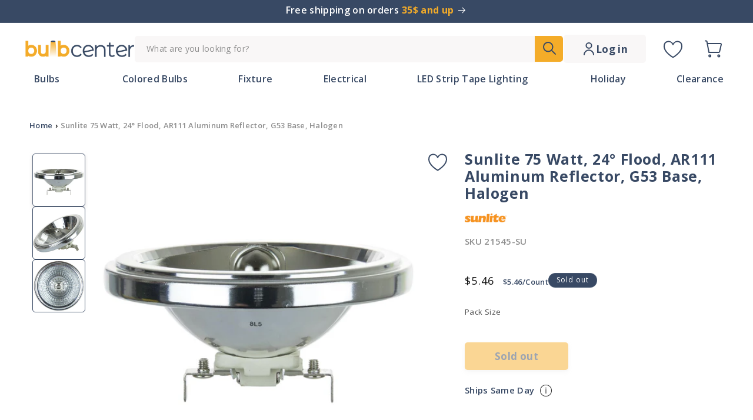

--- FILE ---
content_type: text/html; charset=utf-8
request_url: https://bulbcenter.com/products/sunlite-75-watt-24-flood-ar111-aluminum-reflector-g53-base-halogen
body_size: 51789
content:















<!doctype html>
<html class="no-js" lang="en">
  <head><!-- ! Yoast SEO -->
    <script>
      window.minQuantityObject = {}
    </script>
    <meta charset="utf-8">
    <meta http-equiv="X-UA-Compatible" content="IE=edge">
    <meta name="viewport" content="width=device-width,initial-scale=1">
    <meta name="theme-color" content="">
    <meta name="theme-color" content="#384964" ><link rel="icon" type="image/png" href="//bulbcenter.com/cdn/shop/files/Favicon_yellow.svg?crop=center&height=32&v=1697404243&width=32"><link rel="preconnect" href="https://fonts.shopifycdn.com" crossorigin>


    
<script type="text/javascript">const observer = new MutationObserver(e => { e.forEach(({ addedNodes: e }) => { e.forEach(e => { 1 === e.nodeType && "SCRIPT" === e.tagName && (e.innerHTML.includes("asyncLoad") && (e.innerHTML = e.innerHTML.replace("if(window.attachEvent)", "document.addEventListener('asyncLazyLoad',function(event){asyncLoad();});if(window.attachEvent)").replaceAll(", asyncLoad", ", function(){}")), e.innerHTML.includes("PreviewBarInjector") && (e.innerHTML = e.innerHTML.replace("DOMContentLoaded", "asyncLazyLoad")), (e.className == 'analytics') && (e.type = 'text/lazyload'),(e.src.includes("assets/storefront/features")||e.src.includes("assets/shopify_pay")||e.src.includes("connect.facebook.net"))&&(e.setAttribute("data-src", e.src), e.removeAttribute("src")))})})});observer.observe(document.documentElement,{childList:!0,subtree:!0})</script> <script src="//cdn.shopify.com/s/files/1/0644/2975/2553/t/2/assets/preloader.js" type="text/javascript"></script> <script src="//cdn.shopify.com/s/files/1/0644/2975/2553/t/2/assets/globo_cart.js" type="text/javascript"></script>

    <script src="//bulbcenter.com/cdn/shop/t/39/assets/constants.js?v=58251544750838685771708073499" defer="defer"></script>
    <script src="//bulbcenter.com/cdn/shop/t/39/assets/pubsub.js?v=158357773527763999511708073499" defer="defer"></script>
    <script src="//bulbcenter.com/cdn/shop/t/39/assets/global.js?v=172967151249147101431729096482" defer="defer"></script><script src="//bulbcenter.com/cdn/shop/t/39/assets/animations.js?v=88693664871331136111708073499" defer="defer"></script>
    
  <script>window.performance && window.performance.mark && window.performance.mark('shopify.content_for_header.start');</script><meta id="shopify-digital-wallet" name="shopify-digital-wallet" content="/21684322368/digital_wallets/dialog">
<meta name="shopify-checkout-api-token" content="a62cd9c8c800d5b6bcb931aeee1a3535">
<meta id="in-context-paypal-metadata" data-shop-id="21684322368" data-venmo-supported="false" data-environment="production" data-locale="en_US" data-paypal-v4="true" data-currency="USD">
<link rel="alternate" type="application/json+oembed" href="https://bulbcenter.com/products/sunlite-75-watt-24-flood-ar111-aluminum-reflector-g53-base-halogen.oembed">
<script async="async" src="/checkouts/internal/preloads.js?locale=en-US"></script>
<link rel="preconnect" href="https://shop.app" crossorigin="anonymous">
<script async="async" src="https://shop.app/checkouts/internal/preloads.js?locale=en-US&shop_id=21684322368" crossorigin="anonymous"></script>
<script id="apple-pay-shop-capabilities" type="application/json">{"shopId":21684322368,"countryCode":"US","currencyCode":"USD","merchantCapabilities":["supports3DS"],"merchantId":"gid:\/\/shopify\/Shop\/21684322368","merchantName":"Bulb Center","requiredBillingContactFields":["postalAddress","email"],"requiredShippingContactFields":["postalAddress","email"],"shippingType":"shipping","supportedNetworks":["visa","masterCard","amex","discover","elo","jcb"],"total":{"type":"pending","label":"Bulb Center","amount":"1.00"},"shopifyPaymentsEnabled":true,"supportsSubscriptions":true}</script>
<script id="shopify-features" type="application/json">{"accessToken":"a62cd9c8c800d5b6bcb931aeee1a3535","betas":["rich-media-storefront-analytics"],"domain":"bulbcenter.com","predictiveSearch":true,"shopId":21684322368,"locale":"en"}</script>
<script>var Shopify = Shopify || {};
Shopify.shop = "bulbcenter.myshopify.com";
Shopify.locale = "en";
Shopify.currency = {"active":"USD","rate":"1.0"};
Shopify.country = "US";
Shopify.theme = {"name":"bulbcenter\/main","id":140304417008,"schema_name":"Dawn","schema_version":"11.0.0","theme_store_id":null,"role":"main"};
Shopify.theme.handle = "null";
Shopify.theme.style = {"id":null,"handle":null};
Shopify.cdnHost = "bulbcenter.com/cdn";
Shopify.routes = Shopify.routes || {};
Shopify.routes.root = "/";</script>
<script type="module">!function(o){(o.Shopify=o.Shopify||{}).modules=!0}(window);</script>
<script>!function(o){function n(){var o=[];function n(){o.push(Array.prototype.slice.apply(arguments))}return n.q=o,n}var t=o.Shopify=o.Shopify||{};t.loadFeatures=n(),t.autoloadFeatures=n()}(window);</script>
<script>
  window.ShopifyPay = window.ShopifyPay || {};
  window.ShopifyPay.apiHost = "shop.app\/pay";
  window.ShopifyPay.redirectState = null;
</script>
<script id="shop-js-analytics" type="application/json">{"pageType":"product"}</script>
<script defer="defer" async type="module" src="//bulbcenter.com/cdn/shopifycloud/shop-js/modules/v2/client.init-shop-cart-sync_BdyHc3Nr.en.esm.js"></script>
<script defer="defer" async type="module" src="//bulbcenter.com/cdn/shopifycloud/shop-js/modules/v2/chunk.common_Daul8nwZ.esm.js"></script>
<script type="module">
  await import("//bulbcenter.com/cdn/shopifycloud/shop-js/modules/v2/client.init-shop-cart-sync_BdyHc3Nr.en.esm.js");
await import("//bulbcenter.com/cdn/shopifycloud/shop-js/modules/v2/chunk.common_Daul8nwZ.esm.js");

  window.Shopify.SignInWithShop?.initShopCartSync?.({"fedCMEnabled":true,"windoidEnabled":true});

</script>
<script defer="defer" async type="module" src="//bulbcenter.com/cdn/shopifycloud/shop-js/modules/v2/client.payment-terms_MV4M3zvL.en.esm.js"></script>
<script defer="defer" async type="module" src="//bulbcenter.com/cdn/shopifycloud/shop-js/modules/v2/chunk.common_Daul8nwZ.esm.js"></script>
<script defer="defer" async type="module" src="//bulbcenter.com/cdn/shopifycloud/shop-js/modules/v2/chunk.modal_CQq8HTM6.esm.js"></script>
<script type="module">
  await import("//bulbcenter.com/cdn/shopifycloud/shop-js/modules/v2/client.payment-terms_MV4M3zvL.en.esm.js");
await import("//bulbcenter.com/cdn/shopifycloud/shop-js/modules/v2/chunk.common_Daul8nwZ.esm.js");
await import("//bulbcenter.com/cdn/shopifycloud/shop-js/modules/v2/chunk.modal_CQq8HTM6.esm.js");

  
</script>
<script>
  window.Shopify = window.Shopify || {};
  if (!window.Shopify.featureAssets) window.Shopify.featureAssets = {};
  window.Shopify.featureAssets['shop-js'] = {"shop-cart-sync":["modules/v2/client.shop-cart-sync_QYOiDySF.en.esm.js","modules/v2/chunk.common_Daul8nwZ.esm.js"],"init-fed-cm":["modules/v2/client.init-fed-cm_DchLp9rc.en.esm.js","modules/v2/chunk.common_Daul8nwZ.esm.js"],"shop-button":["modules/v2/client.shop-button_OV7bAJc5.en.esm.js","modules/v2/chunk.common_Daul8nwZ.esm.js"],"init-windoid":["modules/v2/client.init-windoid_DwxFKQ8e.en.esm.js","modules/v2/chunk.common_Daul8nwZ.esm.js"],"shop-cash-offers":["modules/v2/client.shop-cash-offers_DWtL6Bq3.en.esm.js","modules/v2/chunk.common_Daul8nwZ.esm.js","modules/v2/chunk.modal_CQq8HTM6.esm.js"],"shop-toast-manager":["modules/v2/client.shop-toast-manager_CX9r1SjA.en.esm.js","modules/v2/chunk.common_Daul8nwZ.esm.js"],"init-shop-email-lookup-coordinator":["modules/v2/client.init-shop-email-lookup-coordinator_UhKnw74l.en.esm.js","modules/v2/chunk.common_Daul8nwZ.esm.js"],"pay-button":["modules/v2/client.pay-button_DzxNnLDY.en.esm.js","modules/v2/chunk.common_Daul8nwZ.esm.js"],"avatar":["modules/v2/client.avatar_BTnouDA3.en.esm.js"],"init-shop-cart-sync":["modules/v2/client.init-shop-cart-sync_BdyHc3Nr.en.esm.js","modules/v2/chunk.common_Daul8nwZ.esm.js"],"shop-login-button":["modules/v2/client.shop-login-button_D8B466_1.en.esm.js","modules/v2/chunk.common_Daul8nwZ.esm.js","modules/v2/chunk.modal_CQq8HTM6.esm.js"],"init-customer-accounts-sign-up":["modules/v2/client.init-customer-accounts-sign-up_C8fpPm4i.en.esm.js","modules/v2/client.shop-login-button_D8B466_1.en.esm.js","modules/v2/chunk.common_Daul8nwZ.esm.js","modules/v2/chunk.modal_CQq8HTM6.esm.js"],"init-shop-for-new-customer-accounts":["modules/v2/client.init-shop-for-new-customer-accounts_CVTO0Ztu.en.esm.js","modules/v2/client.shop-login-button_D8B466_1.en.esm.js","modules/v2/chunk.common_Daul8nwZ.esm.js","modules/v2/chunk.modal_CQq8HTM6.esm.js"],"init-customer-accounts":["modules/v2/client.init-customer-accounts_dRgKMfrE.en.esm.js","modules/v2/client.shop-login-button_D8B466_1.en.esm.js","modules/v2/chunk.common_Daul8nwZ.esm.js","modules/v2/chunk.modal_CQq8HTM6.esm.js"],"shop-follow-button":["modules/v2/client.shop-follow-button_CkZpjEct.en.esm.js","modules/v2/chunk.common_Daul8nwZ.esm.js","modules/v2/chunk.modal_CQq8HTM6.esm.js"],"lead-capture":["modules/v2/client.lead-capture_BntHBhfp.en.esm.js","modules/v2/chunk.common_Daul8nwZ.esm.js","modules/v2/chunk.modal_CQq8HTM6.esm.js"],"checkout-modal":["modules/v2/client.checkout-modal_CfxcYbTm.en.esm.js","modules/v2/chunk.common_Daul8nwZ.esm.js","modules/v2/chunk.modal_CQq8HTM6.esm.js"],"shop-login":["modules/v2/client.shop-login_Da4GZ2H6.en.esm.js","modules/v2/chunk.common_Daul8nwZ.esm.js","modules/v2/chunk.modal_CQq8HTM6.esm.js"],"payment-terms":["modules/v2/client.payment-terms_MV4M3zvL.en.esm.js","modules/v2/chunk.common_Daul8nwZ.esm.js","modules/v2/chunk.modal_CQq8HTM6.esm.js"]};
</script>
<script>(function() {
  var isLoaded = false;
  function asyncLoad() {
    if (isLoaded) return;
    isLoaded = true;
    var urls = ["https:\/\/swymv3free-01.azureedge.net\/code\/swym-shopify.js?shop=bulbcenter.myshopify.com","https:\/\/qd2.tengrowth.com\/gt.js?shop=bulbcenter.myshopify.com","https:\/\/cdn-widgetsrepository.yotpo.com\/v1\/loader\/5epO0l6CIKOSTlAWUeUkMZHVyij2jqkMF4F1Eq3r?shop=bulbcenter.myshopify.com","https:\/\/tools.luckyorange.com\/core\/lo.js?site-id=65ff0a8a\u0026shop=bulbcenter.myshopify.com","https:\/\/na.shgcdn3.com\/pixel-collector.js?shop=bulbcenter.myshopify.com"];
    for (var i = 0; i < urls.length; i++) {
      var s = document.createElement('script');
      s.type = 'text/javascript';
      s.async = true;
      s.src = urls[i];
      var x = document.getElementsByTagName('script')[0];
      x.parentNode.insertBefore(s, x);
    }
  };
  if(window.attachEvent) {
    window.attachEvent('onload', asyncLoad);
  } else {
    window.addEventListener('load', asyncLoad, false);
  }
})();</script>
<script id="__st">var __st={"a":21684322368,"offset":-18000,"reqid":"d4dadb43-6da9-4b79-8e9c-4f629f1e1755-1768972293","pageurl":"bulbcenter.com\/products\/sunlite-75-watt-24-flood-ar111-aluminum-reflector-g53-base-halogen","u":"1382cdca86a3","p":"product","rtyp":"product","rid":3744209535040};</script>
<script>window.ShopifyPaypalV4VisibilityTracking = true;</script>
<script id="form-persister">!function(){'use strict';const t='contact',e='new_comment',n=[[t,t],['blogs',e],['comments',e],[t,'customer']],o='password',r='form_key',c=['recaptcha-v3-token','g-recaptcha-response','h-captcha-response',o],s=()=>{try{return window.sessionStorage}catch{return}},i='__shopify_v',u=t=>t.elements[r],a=function(){const t=[...n].map((([t,e])=>`form[action*='/${t}']:not([data-nocaptcha='true']) input[name='form_type'][value='${e}']`)).join(',');var e;return e=t,()=>e?[...document.querySelectorAll(e)].map((t=>t.form)):[]}();function m(t){const e=u(t);a().includes(t)&&(!e||!e.value)&&function(t){try{if(!s())return;!function(t){const e=s();if(!e)return;const n=u(t);if(!n)return;const o=n.value;o&&e.removeItem(o)}(t);const e=Array.from(Array(32),(()=>Math.random().toString(36)[2])).join('');!function(t,e){u(t)||t.append(Object.assign(document.createElement('input'),{type:'hidden',name:r})),t.elements[r].value=e}(t,e),function(t,e){const n=s();if(!n)return;const r=[...t.querySelectorAll(`input[type='${o}']`)].map((({name:t})=>t)),u=[...c,...r],a={};for(const[o,c]of new FormData(t).entries())u.includes(o)||(a[o]=c);n.setItem(e,JSON.stringify({[i]:1,action:t.action,data:a}))}(t,e)}catch(e){console.error('failed to persist form',e)}}(t)}const f=t=>{if('true'===t.dataset.persistBound)return;const e=function(t,e){const n=function(t){return'function'==typeof t.submit?t.submit:HTMLFormElement.prototype.submit}(t).bind(t);return function(){let t;return()=>{t||(t=!0,(()=>{try{e(),n()}catch(t){(t=>{console.error('form submit failed',t)})(t)}})(),setTimeout((()=>t=!1),250))}}()}(t,(()=>{m(t)}));!function(t,e){if('function'==typeof t.submit&&'function'==typeof e)try{t.submit=e}catch{}}(t,e),t.addEventListener('submit',(t=>{t.preventDefault(),e()})),t.dataset.persistBound='true'};!function(){function t(t){const e=(t=>{const e=t.target;return e instanceof HTMLFormElement?e:e&&e.form})(t);e&&m(e)}document.addEventListener('submit',t),document.addEventListener('DOMContentLoaded',(()=>{const e=a();for(const t of e)f(t);var n;n=document.body,new window.MutationObserver((t=>{for(const e of t)if('childList'===e.type&&e.addedNodes.length)for(const t of e.addedNodes)1===t.nodeType&&'FORM'===t.tagName&&a().includes(t)&&f(t)})).observe(n,{childList:!0,subtree:!0,attributes:!1}),document.removeEventListener('submit',t)}))}()}();</script>
<script integrity="sha256-4kQ18oKyAcykRKYeNunJcIwy7WH5gtpwJnB7kiuLZ1E=" data-source-attribution="shopify.loadfeatures" defer="defer" src="//bulbcenter.com/cdn/shopifycloud/storefront/assets/storefront/load_feature-a0a9edcb.js" crossorigin="anonymous"></script>
<script crossorigin="anonymous" defer="defer" src="//bulbcenter.com/cdn/shopifycloud/storefront/assets/shopify_pay/storefront-65b4c6d7.js?v=20250812"></script>
<script data-source-attribution="shopify.dynamic_checkout.dynamic.init">var Shopify=Shopify||{};Shopify.PaymentButton=Shopify.PaymentButton||{isStorefrontPortableWallets:!0,init:function(){window.Shopify.PaymentButton.init=function(){};var t=document.createElement("script");t.src="https://bulbcenter.com/cdn/shopifycloud/portable-wallets/latest/portable-wallets.en.js",t.type="module",document.head.appendChild(t)}};
</script>
<script data-source-attribution="shopify.dynamic_checkout.buyer_consent">
  function portableWalletsHideBuyerConsent(e){var t=document.getElementById("shopify-buyer-consent"),n=document.getElementById("shopify-subscription-policy-button");t&&n&&(t.classList.add("hidden"),t.setAttribute("aria-hidden","true"),n.removeEventListener("click",e))}function portableWalletsShowBuyerConsent(e){var t=document.getElementById("shopify-buyer-consent"),n=document.getElementById("shopify-subscription-policy-button");t&&n&&(t.classList.remove("hidden"),t.removeAttribute("aria-hidden"),n.addEventListener("click",e))}window.Shopify?.PaymentButton&&(window.Shopify.PaymentButton.hideBuyerConsent=portableWalletsHideBuyerConsent,window.Shopify.PaymentButton.showBuyerConsent=portableWalletsShowBuyerConsent);
</script>
<script data-source-attribution="shopify.dynamic_checkout.cart.bootstrap">document.addEventListener("DOMContentLoaded",(function(){function t(){return document.querySelector("shopify-accelerated-checkout-cart, shopify-accelerated-checkout")}if(t())Shopify.PaymentButton.init();else{new MutationObserver((function(e,n){t()&&(Shopify.PaymentButton.init(),n.disconnect())})).observe(document.body,{childList:!0,subtree:!0})}}));
</script>
<link id="shopify-accelerated-checkout-styles" rel="stylesheet" media="screen" href="https://bulbcenter.com/cdn/shopifycloud/portable-wallets/latest/accelerated-checkout-backwards-compat.css" crossorigin="anonymous">
<style id="shopify-accelerated-checkout-cart">
        #shopify-buyer-consent {
  margin-top: 1em;
  display: inline-block;
  width: 100%;
}

#shopify-buyer-consent.hidden {
  display: none;
}

#shopify-subscription-policy-button {
  background: none;
  border: none;
  padding: 0;
  text-decoration: underline;
  font-size: inherit;
  cursor: pointer;
}

#shopify-subscription-policy-button::before {
  box-shadow: none;
}

      </style>
<script id="sections-script" data-sections="header" defer="defer" src="//bulbcenter.com/cdn/shop/t/39/compiled_assets/scripts.js?v=19938"></script>
<script>window.performance && window.performance.mark && window.performance.mark('shopify.content_for_header.end');</script>
  





  <script type="text/javascript">
    
      window.__shgMoneyFormat = window.__shgMoneyFormat || {"USD":{"currency":"USD","currency_symbol":"$","currency_symbol_location":"left","decimal_places":2,"decimal_separator":".","thousands_separator":","}};
    
    window.__shgCurrentCurrencyCode = window.__shgCurrentCurrencyCode || {
      currency: "USD",
      currency_symbol: "$",
      decimal_separator: ".",
      thousands_separator: ",",
      decimal_places: 2,
      currency_symbol_location: "left"
    };
  </script>





    <style data-shopify>
      @font-face {
  font-family: "Open Sans";
  font-weight: 400;
  font-style: normal;
  font-display: swap;
  src: url("//bulbcenter.com/cdn/fonts/open_sans/opensans_n4.c32e4d4eca5273f6d4ee95ddf54b5bbb75fc9b61.woff2") format("woff2"),
       url("//bulbcenter.com/cdn/fonts/open_sans/opensans_n4.5f3406f8d94162b37bfa232b486ac93ee892406d.woff") format("woff");
}

      @font-face {
  font-family: "Open Sans";
  font-weight: 700;
  font-style: normal;
  font-display: swap;
  src: url("//bulbcenter.com/cdn/fonts/open_sans/opensans_n7.a9393be1574ea8606c68f4441806b2711d0d13e4.woff2") format("woff2"),
       url("//bulbcenter.com/cdn/fonts/open_sans/opensans_n7.7b8af34a6ebf52beb1a4c1d8c73ad6910ec2e553.woff") format("woff");
}

      @font-face {
  font-family: "Open Sans";
  font-weight: 400;
  font-style: italic;
  font-display: swap;
  src: url("//bulbcenter.com/cdn/fonts/open_sans/opensans_i4.6f1d45f7a46916cc95c694aab32ecbf7509cbf33.woff2") format("woff2"),
       url("//bulbcenter.com/cdn/fonts/open_sans/opensans_i4.4efaa52d5a57aa9a57c1556cc2b7465d18839daa.woff") format("woff");
}

      @font-face {
  font-family: "Open Sans";
  font-weight: 700;
  font-style: italic;
  font-display: swap;
  src: url("//bulbcenter.com/cdn/fonts/open_sans/opensans_i7.916ced2e2ce15f7fcd95d196601a15e7b89ee9a4.woff2") format("woff2"),
       url("//bulbcenter.com/cdn/fonts/open_sans/opensans_i7.99a9cff8c86ea65461de497ade3d515a98f8b32a.woff") format("woff");
}

      @font-face {
  font-family: "Open Sans";
  font-weight: 400;
  font-style: normal;
  font-display: swap;
  src: url("//bulbcenter.com/cdn/fonts/open_sans/opensans_n4.c32e4d4eca5273f6d4ee95ddf54b5bbb75fc9b61.woff2") format("woff2"),
       url("//bulbcenter.com/cdn/fonts/open_sans/opensans_n4.5f3406f8d94162b37bfa232b486ac93ee892406d.woff") format("woff");
}


      
        :root,
        .color-background-1 {
          --color-background: 255,255,255;
        
          --gradient-background: #ffffff;
        
        --color-foreground: 18,18,18;
        --color-shadow: 18,18,18;
        --color-button: 18,18,18;
        --color-button-text: 255,255,255;
        --color-secondary-button: 255,255,255;
        --color-secondary-button-text: 18,18,18;
        --color-link: 18,18,18;
        --color-badge-foreground: 18,18,18;
        --color-badge-background: 255,255,255;
        --color-badge-border: 18,18,18;
        --payment-terms-background-color: rgb(255 255 255);
      }
      
        
        .color-background-2 {
          --color-background: 243,243,243;
        
          --gradient-background: #f3f3f3;
        
        --color-foreground: 18,18,18;
        --color-shadow: 18,18,18;
        --color-button: 18,18,18;
        --color-button-text: 243,243,243;
        --color-secondary-button: 243,243,243;
        --color-secondary-button-text: 18,18,18;
        --color-link: 18,18,18;
        --color-badge-foreground: 18,18,18;
        --color-badge-background: 243,243,243;
        --color-badge-border: 18,18,18;
        --payment-terms-background-color: rgb(243 243 243);
      }
      
        
        .color-inverse {
          --color-background: 56,73,100;
        
          --gradient-background: #384964;
        
        --color-foreground: 255,255,255;
        --color-shadow: 18,18,18;
        --color-button: 255,255,255;
        --color-button-text: 0,0,0;
        --color-secondary-button: 56,73,100;
        --color-secondary-button-text: 255,255,255;
        --color-link: 255,255,255;
        --color-badge-foreground: 255,255,255;
        --color-badge-background: 56,73,100;
        --color-badge-border: 255,255,255;
        --payment-terms-background-color: rgb(56 73 100);
      }
      
        
        .color-accent-1 {
          --color-background: 18,18,18;
        
          --gradient-background: #121212;
        
        --color-foreground: 255,255,255;
        --color-shadow: 18,18,18;
        --color-button: 255,255,255;
        --color-button-text: 18,18,18;
        --color-secondary-button: 18,18,18;
        --color-secondary-button-text: 255,255,255;
        --color-link: 255,255,255;
        --color-badge-foreground: 255,255,255;
        --color-badge-background: 18,18,18;
        --color-badge-border: 255,255,255;
        --payment-terms-background-color: rgb(18 18 18);
      }
      
        
        .color-accent-2 {
          --color-background: 56,73,100;
        
          --gradient-background: #384964;
        
        --color-foreground: 255,255,255;
        --color-shadow: 18,18,18;
        --color-button: 255,255,255;
        --color-button-text: 51,79,180;
        --color-secondary-button: 56,73,100;
        --color-secondary-button-text: 255,255,255;
        --color-link: 255,255,255;
        --color-badge-foreground: 255,255,255;
        --color-badge-background: 56,73,100;
        --color-badge-border: 255,255,255;
        --payment-terms-background-color: rgb(56 73 100);
      }
      

      body, .color-background-1, .color-background-2, .color-inverse, .color-accent-1, .color-accent-2 {
        color: rgba(var(--color-foreground), 0.75);
        background-color: rgb(var(--color-background));
      }

      :root {
        --font-body-family: "Open Sans", sans-serif;
        --font-body-style: normal;
        --font-body-weight: 400;
        --font-body-weight-bold: 700;

        --font-heading-family: "Open Sans", sans-serif;
        --font-heading-style: normal;
        --font-heading-weight: 400;

        --font-body-scale: 1.0;
        --font-heading-scale: 1.0;

        --media-padding: px;
        --media-border-opacity: 0.05;
        --media-border-width: 1px;
        --media-radius: 0px;
        --media-shadow-opacity: 0.0;
        --media-shadow-horizontal-offset: 0px;
        --media-shadow-vertical-offset: 4px;
        --media-shadow-blur-radius: 5px;
        --media-shadow-visible: 0;

        --page-width: 140rem;
        --page-width-margin: 0rem;

        --product-card-image-padding: 0.0rem;
        --product-card-corner-radius: 0.0rem;
        --product-card-text-alignment: left;
        --product-card-border-width: 0.0rem;
        --product-card-border-opacity: 0.1;
        --product-card-shadow-opacity: 0.0;
        --product-card-shadow-visible: 0;
        --product-card-shadow-horizontal-offset: 0.0rem;
        --product-card-shadow-vertical-offset: 0.4rem;
        --product-card-shadow-blur-radius: 0.5rem;

        --collection-card-image-padding: 0.0rem;
        --collection-card-corner-radius: 0.0rem;
        --collection-card-text-alignment: left;
        --collection-card-border-width: 0.0rem;
        --collection-card-border-opacity: 0.1;
        --collection-card-shadow-opacity: 0.0;
        --collection-card-shadow-visible: 0;
        --collection-card-shadow-horizontal-offset: 0.0rem;
        --collection-card-shadow-vertical-offset: 0.4rem;
        --collection-card-shadow-blur-radius: 0.5rem;

        --blog-card-image-padding: 0.0rem;
        --blog-card-corner-radius: 0.0rem;
        --blog-card-text-alignment: left;
        --blog-card-border-width: 0.0rem;
        --blog-card-border-opacity: 0.1;
        --blog-card-shadow-opacity: 0.0;
        --blog-card-shadow-visible: 0;
        --blog-card-shadow-horizontal-offset: 0.0rem;
        --blog-card-shadow-vertical-offset: 0.4rem;
        --blog-card-shadow-blur-radius: 0.5rem;

        --badge-corner-radius: 4.0rem;

        --popup-border-width: 1px;
        --popup-border-opacity: 0.1;
        --popup-corner-radius: 0px;
        --popup-shadow-opacity: 0.05;
        --popup-shadow-horizontal-offset: 0px;
        --popup-shadow-vertical-offset: 4px;
        --popup-shadow-blur-radius: 5px;

        --drawer-border-width: 1px;
        --drawer-border-opacity: 0.1;
        --drawer-shadow-opacity: 0.0;
        --drawer-shadow-horizontal-offset: 0px;
        --drawer-shadow-vertical-offset: 4px;
        --drawer-shadow-blur-radius: 5px;

        --spacing-sections-desktop: 0px;
        --spacing-sections-mobile: 0px;

        --grid-desktop-vertical-spacing: 8px;
        --grid-desktop-horizontal-spacing: 8px;
        --grid-mobile-vertical-spacing: 4px;
        --grid-mobile-horizontal-spacing: 4px;

        --text-boxes-border-opacity: 0.1;
        --text-boxes-border-width: 0px;
        --text-boxes-radius: 0px;
        --text-boxes-shadow-opacity: 0.0;
        --text-boxes-shadow-visible: 0;
        --text-boxes-shadow-horizontal-offset: 0px;
        --text-boxes-shadow-vertical-offset: 4px;
        --text-boxes-shadow-blur-radius: 5px;

        --buttons-radius: 0px;
        --buttons-radius-outset: 0px;
        --buttons-border-width: 1px;
        --buttons-border-opacity: 1.0;
        --buttons-shadow-opacity: 0.0;
        --buttons-shadow-visible: 0;
        --buttons-shadow-horizontal-offset: 0px;
        --buttons-shadow-vertical-offset: 4px;
        --buttons-shadow-blur-radius: 5px;
        --buttons-border-offset: 0px;

        --inputs-radius: 0px;
        --inputs-border-width: 1px;
        --inputs-border-opacity: 0.55;
        --inputs-shadow-opacity: 0.0;
        --inputs-shadow-horizontal-offset: 0px;
        --inputs-margin-offset: 0px;
        --inputs-shadow-vertical-offset: 4px;
        --inputs-shadow-blur-radius: 5px;
        --inputs-radius-outset: 0px;

        --variant-pills-radius: 40px;
        --variant-pills-border-width: 1px;
        --variant-pills-border-opacity: 0.55;
        --variant-pills-shadow-opacity: 0.0;
        --variant-pills-shadow-horizontal-offset: 0px;
        --variant-pills-shadow-vertical-offset: 4px;
        --variant-pills-shadow-blur-radius: 5px;
      }

      *,
      *::before,
      *::after {
        box-sizing: inherit;
      }

      html {
        box-sizing: border-box;
        font-size: calc(var(--font-body-scale) * 62.5%);
        height: 100%;
      }

      body {
        display: grid;
        grid-template-rows: auto auto 1fr auto;
        grid-template-columns: 100%;
        min-height: 100%;
        margin: 0;
        font-size: 1.5rem;
        letter-spacing: 0.06rem;
        line-height: calc(1 + 0.8 / var(--font-body-scale));
        font-family: var(--font-body-family);
        font-style: var(--font-body-style);
        font-weight: var(--font-body-weight);
      }

      @media screen and (min-width: 750px) {
        body {
          font-size: 1.6rem;
        }
      }
    </style>

    <link href="//bulbcenter.com/cdn/shop/t/39/assets/base.css?v=57335571955105243501728956452" rel="stylesheet" type="text/css" media="all" />
<link rel="preload" as="font" href="//bulbcenter.com/cdn/fonts/open_sans/opensans_n4.c32e4d4eca5273f6d4ee95ddf54b5bbb75fc9b61.woff2" type="font/woff2" crossorigin><link rel="preload" as="font" href="//bulbcenter.com/cdn/fonts/open_sans/opensans_n4.c32e4d4eca5273f6d4ee95ddf54b5bbb75fc9b61.woff2" type="font/woff2" crossorigin><link href="//bulbcenter.com/cdn/shop/t/39/assets/component-localization-form.css?v=143319823105703127341708073499" rel="stylesheet" type="text/css" media="all" />
      <script src="//bulbcenter.com/cdn/shop/t/39/assets/localization-form.js?v=161644695336821385561708073498" defer="defer"></script><link
        rel="stylesheet"
        href="//bulbcenter.com/cdn/shop/t/39/assets/component-predictive-search.css?v=118923337488134913561708073494"
        media="print"
        onload="this.media='all'"
      ><script>
      document.documentElement.className = document.documentElement.className.replace('no-js', 'js');
      if (Shopify.designMode) {
        document.documentElement.classList.add('shopify-design-mode');
      }
    </script>
  <script src="https://code.jquery.com/jquery-3.7.1.min.js" integrity="sha256-/JqT3SQfawRcv/BIHPThkBvs0OEvtFFmqPF/lYI/Cxo=" crossorigin="anonymous"></script>

    <link rel="preconnect" href="https://fonts.googleapis.com">
<link rel="preconnect" href="https://fonts.gstatic.com" crossorigin>
<link href="https://fonts.googleapis.com/css2?family=Open+Sans:ital,wght@0,300;0,400;0,500;0,600;0,700;0,800;1,300;1,400;1,500;1,600;1,700;1,800&family=Urbanist:wght@300&display=swap" rel="stylesheet">

    <script src="https://cdn-widgetsrepository.yotpo.com/v1/loader/5epO0l6CIKOSTlAWUeUkMZHVyij2jqkMF4F1Eq3r?languageCode=en" async></script>
  
  

<script type="text/javascript">
  
    window.SHG_CUSTOMER = null;
  
</script>







  <script src="https://cdn.younet.network/main.js"></script>
    <link rel="stylesheet" href="https://cdn.jsdelivr.net/npm/swiper@11/swiper-bundle.min.css" />
    
<script>window.is_hulkpo_installed=false</script><!-- BEGIN app block: shopify://apps/yotpo-product-reviews/blocks/settings/eb7dfd7d-db44-4334-bc49-c893b51b36cf -->


  <script type="text/javascript" src="https://cdn-widgetsrepository.yotpo.com/v1/loader/5epO0l6CIKOSTlAWUeUkMZHVyij2jqkMF4F1Eq3r?languageCode=en" async></script>



  
<!-- END app block --><!-- BEGIN app block: shopify://apps/hulk-discounts/blocks/app-embed/25745434-52e7-4378-88f1-890df18a0110 --><!-- BEGIN app snippet: hulkapps_volume_discount -->
    <script>
      var is_po = false
      if(window.hulkapps != undefined && window.hulkapps != '' ){
        var is_po = window.hulkapps.is_product_option
      }
      
        window.hulkapps = {
          shop_slug: "bulbcenter",
          store_id: "bulbcenter.myshopify.com",
          money_format: "${{amount}}",
          cart: null,
          product: null,
          product_collections: null,
          product_variants: null,
          is_volume_discount: true,
          is_product_option: is_po,
          product_id: null,
          page_type: null,
          po_url: "https://productoption.hulkapps.com",
          vd_url: "https://volumediscount.hulkapps.com",
          vd_proxy_url: "https://bulbcenter.com",
          customer: null
        }
        

        window.hulkapps.page_type = "cart";
        window.hulkapps.cart = {"note":null,"attributes":{},"original_total_price":0,"total_price":0,"total_discount":0,"total_weight":0.0,"item_count":0,"items":[],"requires_shipping":false,"currency":"USD","items_subtotal_price":0,"cart_level_discount_applications":[],"checkout_charge_amount":0}
        if (typeof window.hulkapps.cart.items == "object") {
          for (var i=0; i<window.hulkapps.cart.items.length; i++) {
            ["sku", "grams", "vendor", "url", "image", "handle", "requires_shipping", "product_type", "product_description"].map(function(a) {
              delete window.hulkapps.cart.items[i][a]
            })
          }
        }
        window.hulkapps.cart_collections = {}
        window.hulkapps.product_tags = {}
        

      
        window.hulkapps.page_type = "product"
        window.hulkapps.product_id = "3744209535040";
        window.hulkapps.product = {"id":3744209535040,"title":"Sunlite 75 Watt, 24° Flood, AR111 Aluminum Reflector, G53 Base, Halogen","handle":"sunlite-75-watt-24-flood-ar111-aluminum-reflector-g53-base-halogen","description":"Sunlite Halogen bulbs produce more lumens per-watt (LPW) and have a longer lamp life than standard incandescent lamps. You can lower operation costs by more than 3% by using fewer halogen lamps to produce a greater amount of light. These AR111 Aluminum Reflector bulbs can last up to 1.8 years with normal household use of 3 hours a day and display a brighter, whiter light than incandescent bulbs. This Sunlite 75-watt, AR111 Aluminum Reflector bulb offers a light output of 6 CBCP, a Aluminum glass finish and has an average rated life of 2 hours. Great for portable lamps, ceiling fixtures, track lighting, showcase displays and most common lighting needs.\u003cul\u003e\n\u003cli\u003e75-Watt\u003c\/li\u003e\n\u003cli\u003e2,000 Hour Average Lamp Life\u003c\/li\u003e\n\u003cli\u003eG53 base\u003c\/li\u003e\n\u003cli\u003eAluminum\u003c\/li\u003e\n\u003cli\u003e75AR111\/FL\/12V\u003c\/li\u003e\n\u003c\/ul\u003e","published_at":"2019-05-23T19:09:39-04:00","created_at":"2019-05-23T19:09:39-04:00","vendor":"Sunlite","type":"Bulb","tags":["000","AVG_RATED_LIFE:2","BASE:G53","BEAM_DESCRIPTION:Flood","BEAM_SPREAD:24°","BULB:AR111","BULB_MATERIAL:Aluminum","BULB_SERIES:AR Series","COATING:UV Protected","COLOR_TEMPERATURE:3200K","CRI:100","DIAMETER:4.346\"","DIMMABLE:Yes","EMITTED_COLOR:Bright White","Family:Halogen","GROUP_CODE:SU-HALOG","ITEM_DEPTH_IN:4.346","ITEM_HEIGHT_IN:2.251","ITEM_PACKAGE_DEPTH_IN:3.5","ITEM_PACKAGE_HEIGHT_IN:4.5","ITEM_PACKAGE_VOLUME:51.975","ITEM_PACKAGE_WEIGHT:0.1","ITEM_PACKAGE_WIDTH_IN:3.3","ITEM_WIDTH_IN:4.346","LAMP_TYPE:AR111 Aluminum Reflector","LAMP_TYPE:Bi-Pin","Landscape","MERCURY_FREE:Yes","MOL_IN:2.25","ORDER_ABBREVIATION_CODE:75AR111\/FL\/12V","PRIMARY_APPLICATION:Recessed","PRODUCT_TYPE:LP","QUANTITY_PACK:12","Shopify-Collection:Reflector","SHOPIFY_COLLECTION:Bulb","Track","VARIATION_GROUP_NO:358","VARIATION_GROUP_ORDER:3","VOLTAGE:12","WATTAGE:75"],"price":546,"price_min":546,"price_max":1776,"available":false,"price_varies":true,"compare_at_price":0,"compare_at_price_min":0,"compare_at_price_max":0,"compare_at_price_varies":false,"variants":[{"id":37534667702467,"title":"1","option1":"1","option2":null,"option3":null,"sku":"21545-SU","requires_shipping":true,"taxable":true,"featured_image":null,"available":false,"name":"Sunlite 75 Watt, 24° Flood, AR111 Aluminum Reflector, G53 Base, Halogen - 1","public_title":"1","options":["1"],"price":546,"weight":0,"compare_at_price":0,"inventory_management":"shopify","barcode":"653703215457","requires_selling_plan":false,"selling_plan_allocations":[]},{"id":37816034427075,"title":"6","option1":"6","option2":null,"option3":null,"sku":"21545-SU-6","requires_shipping":true,"taxable":true,"featured_image":{"id":12813376651328,"product_id":3744209535040,"position":4,"created_at":"2019-09-27T13:11:09-04:00","updated_at":"2019-09-27T13:11:09-04:00","alt":null,"width":1500,"height":1500,"src":"\/\/bulbcenter.com\/cdn\/shop\/products\/2aa7eb59-7c1c-47e6-b478-c23c02ad11f2.jpg?v=1569604269","variant_ids":[37816034427075]},"available":false,"name":"Sunlite 75 Watt, 24° Flood, AR111 Aluminum Reflector, G53 Base, Halogen - 6","public_title":"6","options":["6"],"price":1776,"weight":0,"compare_at_price":0,"inventory_management":"shopify","barcode":null,"featured_media":{"alt":null,"id":5235263045696,"position":4,"preview_image":{"aspect_ratio":1.0,"height":1500,"width":1500,"src":"\/\/bulbcenter.com\/cdn\/shop\/products\/2aa7eb59-7c1c-47e6-b478-c23c02ad11f2.jpg?v=1569604269"}},"requires_selling_plan":false,"selling_plan_allocations":[]}],"images":["\/\/bulbcenter.com\/cdn\/shop\/products\/sunlighthandler_c4b97a5c-5f62-432e-8d96-9b7dc79104a7.jpg?v=1567015222","\/\/bulbcenter.com\/cdn\/shop\/products\/sunlighthandler_1d172d0f-1b33-438e-9b22-8bc319d15c1e.jpg?v=1567015222","\/\/bulbcenter.com\/cdn\/shop\/products\/sunlighthandler_dda1b5a4-42ad-43f1-bdba-a1402143b552.jpg?v=1567015222","\/\/bulbcenter.com\/cdn\/shop\/products\/2aa7eb59-7c1c-47e6-b478-c23c02ad11f2.jpg?v=1569604269"],"featured_image":"\/\/bulbcenter.com\/cdn\/shop\/products\/sunlighthandler_c4b97a5c-5f62-432e-8d96-9b7dc79104a7.jpg?v=1567015222","options":["Pack Size"],"media":[{"alt":null,"id":5177571016768,"position":1,"preview_image":{"aspect_ratio":1.0,"height":1500,"width":1500,"src":"\/\/bulbcenter.com\/cdn\/shop\/products\/sunlighthandler_c4b97a5c-5f62-432e-8d96-9b7dc79104a7.jpg?v=1567015222"},"aspect_ratio":1.0,"height":1500,"media_type":"image","src":"\/\/bulbcenter.com\/cdn\/shop\/products\/sunlighthandler_c4b97a5c-5f62-432e-8d96-9b7dc79104a7.jpg?v=1567015222","width":1500},{"alt":null,"id":5177571049536,"position":2,"preview_image":{"aspect_ratio":1.0,"height":1500,"width":1500,"src":"\/\/bulbcenter.com\/cdn\/shop\/products\/sunlighthandler_1d172d0f-1b33-438e-9b22-8bc319d15c1e.jpg?v=1567015222"},"aspect_ratio":1.0,"height":1500,"media_type":"image","src":"\/\/bulbcenter.com\/cdn\/shop\/products\/sunlighthandler_1d172d0f-1b33-438e-9b22-8bc319d15c1e.jpg?v=1567015222","width":1500},{"alt":null,"id":5177571082304,"position":3,"preview_image":{"aspect_ratio":1.0,"height":1500,"width":1500,"src":"\/\/bulbcenter.com\/cdn\/shop\/products\/sunlighthandler_dda1b5a4-42ad-43f1-bdba-a1402143b552.jpg?v=1567015222"},"aspect_ratio":1.0,"height":1500,"media_type":"image","src":"\/\/bulbcenter.com\/cdn\/shop\/products\/sunlighthandler_dda1b5a4-42ad-43f1-bdba-a1402143b552.jpg?v=1567015222","width":1500},{"alt":null,"id":5235263045696,"position":4,"preview_image":{"aspect_ratio":1.0,"height":1500,"width":1500,"src":"\/\/bulbcenter.com\/cdn\/shop\/products\/2aa7eb59-7c1c-47e6-b478-c23c02ad11f2.jpg?v=1569604269"},"aspect_ratio":1.0,"height":1500,"media_type":"image","src":"\/\/bulbcenter.com\/cdn\/shop\/products\/2aa7eb59-7c1c-47e6-b478-c23c02ad11f2.jpg?v=1569604269","width":1500}],"requires_selling_plan":false,"selling_plan_groups":[],"content":"Sunlite Halogen bulbs produce more lumens per-watt (LPW) and have a longer lamp life than standard incandescent lamps. You can lower operation costs by more than 3% by using fewer halogen lamps to produce a greater amount of light. These AR111 Aluminum Reflector bulbs can last up to 1.8 years with normal household use of 3 hours a day and display a brighter, whiter light than incandescent bulbs. This Sunlite 75-watt, AR111 Aluminum Reflector bulb offers a light output of 6 CBCP, a Aluminum glass finish and has an average rated life of 2 hours. Great for portable lamps, ceiling fixtures, track lighting, showcase displays and most common lighting needs.\u003cul\u003e\n\u003cli\u003e75-Watt\u003c\/li\u003e\n\u003cli\u003e2,000 Hour Average Lamp Life\u003c\/li\u003e\n\u003cli\u003eG53 base\u003c\/li\u003e\n\u003cli\u003eAluminum\u003c\/li\u003e\n\u003cli\u003e75AR111\/FL\/12V\u003c\/li\u003e\n\u003c\/ul\u003e"}
        window.hulkapps.selected_or_first_available_variant = {"id":37534667702467,"title":"1","option1":"1","option2":null,"option3":null,"sku":"21545-SU","requires_shipping":true,"taxable":true,"featured_image":null,"available":false,"name":"Sunlite 75 Watt, 24° Flood, AR111 Aluminum Reflector, G53 Base, Halogen - 1","public_title":"1","options":["1"],"price":546,"weight":0,"compare_at_price":0,"inventory_management":"shopify","barcode":"653703215457","requires_selling_plan":false,"selling_plan_allocations":[]};
        window.hulkapps.selected_or_first_available_variant_id = "37534667702467";
        window.hulkapps.product_collection = []
        
          window.hulkapps.product_collection.push(422068191472)
        
          window.hulkapps.product_collection.push(442350600432)
        
          window.hulkapps.product_collection.push(136565555264)
        
          window.hulkapps.product_collection.push(420082024688)
        
          window.hulkapps.product_collection.push(442372292848)
        
          window.hulkapps.product_collection.push(442232176880)
        
          window.hulkapps.product_collection.push(205334282406)
        

        window.hulkapps.product_variant = []
        
          window.hulkapps.product_variant.push(37534667702467)
        
          window.hulkapps.product_variant.push(37816034427075)
        

        window.hulkapps.product_collections = window.hulkapps.product_collection.toString();
        window.hulkapps.product_variants = window.hulkapps.product_variant.toString();
         window.hulkapps.product_tags = ["000","AVG_RATED_LIFE:2","BASE:G53","BEAM_DESCRIPTION:Flood","BEAM_SPREAD:24°","BULB:AR111","BULB_MATERIAL:Aluminum","BULB_SERIES:AR Series","COATING:UV Protected","COLOR_TEMPERATURE:3200K","CRI:100","DIAMETER:4.346\"","DIMMABLE:Yes","EMITTED_COLOR:Bright White","Family:Halogen","GROUP_CODE:SU-HALOG","ITEM_DEPTH_IN:4.346","ITEM_HEIGHT_IN:2.251","ITEM_PACKAGE_DEPTH_IN:3.5","ITEM_PACKAGE_HEIGHT_IN:4.5","ITEM_PACKAGE_VOLUME:51.975","ITEM_PACKAGE_WEIGHT:0.1","ITEM_PACKAGE_WIDTH_IN:3.3","ITEM_WIDTH_IN:4.346","LAMP_TYPE:AR111 Aluminum Reflector","LAMP_TYPE:Bi-Pin","Landscape","MERCURY_FREE:Yes","MOL_IN:2.25","ORDER_ABBREVIATION_CODE:75AR111\/FL\/12V","PRIMARY_APPLICATION:Recessed","PRODUCT_TYPE:LP","QUANTITY_PACK:12","Shopify-Collection:Reflector","SHOPIFY_COLLECTION:Bulb","Track","VARIATION_GROUP_NO:358","VARIATION_GROUP_ORDER:3","VOLTAGE:12","WATTAGE:75"];
         window.hulkapps.product_tags = window.hulkapps.product_tags.join(", ");
      

    </script><!-- END app snippet --><!-- END app block --><!-- BEGIN app block: shopify://apps/simprosys-google-shopping-feed/blocks/core_settings_block/1f0b859e-9fa6-4007-97e8-4513aff5ff3b --><!-- BEGIN: GSF App Core Tags & Scripts by Simprosys Google Shopping Feed -->









<!-- END: GSF App Core Tags & Scripts by Simprosys Google Shopping Feed -->
<!-- END app block --><!-- BEGIN app block: shopify://apps/klaviyo-email-marketing-sms/blocks/klaviyo-onsite-embed/2632fe16-c075-4321-a88b-50b567f42507 -->












  <script async src="https://static.klaviyo.com/onsite/js/T6ieyh/klaviyo.js?company_id=T6ieyh"></script>
  <script>!function(){if(!window.klaviyo){window._klOnsite=window._klOnsite||[];try{window.klaviyo=new Proxy({},{get:function(n,i){return"push"===i?function(){var n;(n=window._klOnsite).push.apply(n,arguments)}:function(){for(var n=arguments.length,o=new Array(n),w=0;w<n;w++)o[w]=arguments[w];var t="function"==typeof o[o.length-1]?o.pop():void 0,e=new Promise((function(n){window._klOnsite.push([i].concat(o,[function(i){t&&t(i),n(i)}]))}));return e}}})}catch(n){window.klaviyo=window.klaviyo||[],window.klaviyo.push=function(){var n;(n=window._klOnsite).push.apply(n,arguments)}}}}();</script>

  
    <script id="viewed_product">
      if (item == null) {
        var _learnq = _learnq || [];

        var MetafieldReviews = null
        var MetafieldYotpoRating = null
        var MetafieldYotpoCount = null
        var MetafieldLooxRating = null
        var MetafieldLooxCount = null
        var okendoProduct = null
        var okendoProductReviewCount = null
        var okendoProductReviewAverageValue = null
        try {
          // The following fields are used for Customer Hub recently viewed in order to add reviews.
          // This information is not part of __kla_viewed. Instead, it is part of __kla_viewed_reviewed_items
          MetafieldReviews = {};
          MetafieldYotpoRating = "0"
          MetafieldYotpoCount = "0"
          MetafieldLooxRating = null
          MetafieldLooxCount = null

          okendoProduct = null
          // If the okendo metafield is not legacy, it will error, which then requires the new json formatted data
          if (okendoProduct && 'error' in okendoProduct) {
            okendoProduct = null
          }
          okendoProductReviewCount = okendoProduct ? okendoProduct.reviewCount : null
          okendoProductReviewAverageValue = okendoProduct ? okendoProduct.reviewAverageValue : null
        } catch (error) {
          console.error('Error in Klaviyo onsite reviews tracking:', error);
        }

        var item = {
          Name: "Sunlite 75 Watt, 24° Flood, AR111 Aluminum Reflector, G53 Base, Halogen",
          ProductID: 3744209535040,
          Categories: ["Boost All","Halogen","Halogen Bulbs","HALOGEN BULBS","not Colored","product type bulb","Sunlite"],
          ImageURL: "https://bulbcenter.com/cdn/shop/products/sunlighthandler_c4b97a5c-5f62-432e-8d96-9b7dc79104a7_grande.jpg?v=1567015222",
          URL: "https://bulbcenter.com/products/sunlite-75-watt-24-flood-ar111-aluminum-reflector-g53-base-halogen",
          Brand: "Sunlite",
          Price: "$5.46",
          Value: "5.46",
          CompareAtPrice: "$0.00"
        };
        _learnq.push(['track', 'Viewed Product', item]);
        _learnq.push(['trackViewedItem', {
          Title: item.Name,
          ItemId: item.ProductID,
          Categories: item.Categories,
          ImageUrl: item.ImageURL,
          Url: item.URL,
          Metadata: {
            Brand: item.Brand,
            Price: item.Price,
            Value: item.Value,
            CompareAtPrice: item.CompareAtPrice
          },
          metafields:{
            reviews: MetafieldReviews,
            yotpo:{
              rating: MetafieldYotpoRating,
              count: MetafieldYotpoCount,
            },
            loox:{
              rating: MetafieldLooxRating,
              count: MetafieldLooxCount,
            },
            okendo: {
              rating: okendoProductReviewAverageValue,
              count: okendoProductReviewCount,
            }
          }
        }]);
      }
    </script>
  




  <script>
    window.klaviyoReviewsProductDesignMode = false
  </script>







<!-- END app block --><script src="https://cdn.shopify.com/extensions/019b7356-b863-740e-a434-3295b201790d/volumediscount-74/assets/hulkcode.js" type="text/javascript" defer="defer"></script>
<link href="https://cdn.shopify.com/extensions/019b7356-b863-740e-a434-3295b201790d/volumediscount-74/assets/hulkcode.css" rel="stylesheet" type="text/css" media="all">
<link rel="canonical" href="https://bulbcenter.com/products/sunlite-75-watt-24-flood-ar111-aluminum-reflector-g53-base-halogen">
<meta property="og:image" content="https://cdn.shopify.com/s/files/1/0216/8432/2368/products/sunlighthandler_c4b97a5c-5f62-432e-8d96-9b7dc79104a7.jpg?v=1567015222" />
<meta property="og:image:secure_url" content="https://cdn.shopify.com/s/files/1/0216/8432/2368/products/sunlighthandler_c4b97a5c-5f62-432e-8d96-9b7dc79104a7.jpg?v=1567015222" />
<meta property="og:image:width" content="1500" />
<meta property="og:image:height" content="1500" />
<link href="https://monorail-edge.shopifysvc.com" rel="dns-prefetch">
<script>(function(){if ("sendBeacon" in navigator && "performance" in window) {try {var session_token_from_headers = performance.getEntriesByType('navigation')[0].serverTiming.find(x => x.name == '_s').description;} catch {var session_token_from_headers = undefined;}var session_cookie_matches = document.cookie.match(/_shopify_s=([^;]*)/);var session_token_from_cookie = session_cookie_matches && session_cookie_matches.length === 2 ? session_cookie_matches[1] : "";var session_token = session_token_from_headers || session_token_from_cookie || "";function handle_abandonment_event(e) {var entries = performance.getEntries().filter(function(entry) {return /monorail-edge.shopifysvc.com/.test(entry.name);});if (!window.abandonment_tracked && entries.length === 0) {window.abandonment_tracked = true;var currentMs = Date.now();var navigation_start = performance.timing.navigationStart;var payload = {shop_id: 21684322368,url: window.location.href,navigation_start,duration: currentMs - navigation_start,session_token,page_type: "product"};window.navigator.sendBeacon("https://monorail-edge.shopifysvc.com/v1/produce", JSON.stringify({schema_id: "online_store_buyer_site_abandonment/1.1",payload: payload,metadata: {event_created_at_ms: currentMs,event_sent_at_ms: currentMs}}));}}window.addEventListener('pagehide', handle_abandonment_event);}}());</script>
<script id="web-pixels-manager-setup">(function e(e,d,r,n,o){if(void 0===o&&(o={}),!Boolean(null===(a=null===(i=window.Shopify)||void 0===i?void 0:i.analytics)||void 0===a?void 0:a.replayQueue)){var i,a;window.Shopify=window.Shopify||{};var t=window.Shopify;t.analytics=t.analytics||{};var s=t.analytics;s.replayQueue=[],s.publish=function(e,d,r){return s.replayQueue.push([e,d,r]),!0};try{self.performance.mark("wpm:start")}catch(e){}var l=function(){var e={modern:/Edge?\/(1{2}[4-9]|1[2-9]\d|[2-9]\d{2}|\d{4,})\.\d+(\.\d+|)|Firefox\/(1{2}[4-9]|1[2-9]\d|[2-9]\d{2}|\d{4,})\.\d+(\.\d+|)|Chrom(ium|e)\/(9{2}|\d{3,})\.\d+(\.\d+|)|(Maci|X1{2}).+ Version\/(15\.\d+|(1[6-9]|[2-9]\d|\d{3,})\.\d+)([,.]\d+|)( \(\w+\)|)( Mobile\/\w+|) Safari\/|Chrome.+OPR\/(9{2}|\d{3,})\.\d+\.\d+|(CPU[ +]OS|iPhone[ +]OS|CPU[ +]iPhone|CPU IPhone OS|CPU iPad OS)[ +]+(15[._]\d+|(1[6-9]|[2-9]\d|\d{3,})[._]\d+)([._]\d+|)|Android:?[ /-](13[3-9]|1[4-9]\d|[2-9]\d{2}|\d{4,})(\.\d+|)(\.\d+|)|Android.+Firefox\/(13[5-9]|1[4-9]\d|[2-9]\d{2}|\d{4,})\.\d+(\.\d+|)|Android.+Chrom(ium|e)\/(13[3-9]|1[4-9]\d|[2-9]\d{2}|\d{4,})\.\d+(\.\d+|)|SamsungBrowser\/([2-9]\d|\d{3,})\.\d+/,legacy:/Edge?\/(1[6-9]|[2-9]\d|\d{3,})\.\d+(\.\d+|)|Firefox\/(5[4-9]|[6-9]\d|\d{3,})\.\d+(\.\d+|)|Chrom(ium|e)\/(5[1-9]|[6-9]\d|\d{3,})\.\d+(\.\d+|)([\d.]+$|.*Safari\/(?![\d.]+ Edge\/[\d.]+$))|(Maci|X1{2}).+ Version\/(10\.\d+|(1[1-9]|[2-9]\d|\d{3,})\.\d+)([,.]\d+|)( \(\w+\)|)( Mobile\/\w+|) Safari\/|Chrome.+OPR\/(3[89]|[4-9]\d|\d{3,})\.\d+\.\d+|(CPU[ +]OS|iPhone[ +]OS|CPU[ +]iPhone|CPU IPhone OS|CPU iPad OS)[ +]+(10[._]\d+|(1[1-9]|[2-9]\d|\d{3,})[._]\d+)([._]\d+|)|Android:?[ /-](13[3-9]|1[4-9]\d|[2-9]\d{2}|\d{4,})(\.\d+|)(\.\d+|)|Mobile Safari.+OPR\/([89]\d|\d{3,})\.\d+\.\d+|Android.+Firefox\/(13[5-9]|1[4-9]\d|[2-9]\d{2}|\d{4,})\.\d+(\.\d+|)|Android.+Chrom(ium|e)\/(13[3-9]|1[4-9]\d|[2-9]\d{2}|\d{4,})\.\d+(\.\d+|)|Android.+(UC? ?Browser|UCWEB|U3)[ /]?(15\.([5-9]|\d{2,})|(1[6-9]|[2-9]\d|\d{3,})\.\d+)\.\d+|SamsungBrowser\/(5\.\d+|([6-9]|\d{2,})\.\d+)|Android.+MQ{2}Browser\/(14(\.(9|\d{2,})|)|(1[5-9]|[2-9]\d|\d{3,})(\.\d+|))(\.\d+|)|K[Aa][Ii]OS\/(3\.\d+|([4-9]|\d{2,})\.\d+)(\.\d+|)/},d=e.modern,r=e.legacy,n=navigator.userAgent;return n.match(d)?"modern":n.match(r)?"legacy":"unknown"}(),u="modern"===l?"modern":"legacy",c=(null!=n?n:{modern:"",legacy:""})[u],f=function(e){return[e.baseUrl,"/wpm","/b",e.hashVersion,"modern"===e.buildTarget?"m":"l",".js"].join("")}({baseUrl:d,hashVersion:r,buildTarget:u}),m=function(e){var d=e.version,r=e.bundleTarget,n=e.surface,o=e.pageUrl,i=e.monorailEndpoint;return{emit:function(e){var a=e.status,t=e.errorMsg,s=(new Date).getTime(),l=JSON.stringify({metadata:{event_sent_at_ms:s},events:[{schema_id:"web_pixels_manager_load/3.1",payload:{version:d,bundle_target:r,page_url:o,status:a,surface:n,error_msg:t},metadata:{event_created_at_ms:s}}]});if(!i)return console&&console.warn&&console.warn("[Web Pixels Manager] No Monorail endpoint provided, skipping logging."),!1;try{return self.navigator.sendBeacon.bind(self.navigator)(i,l)}catch(e){}var u=new XMLHttpRequest;try{return u.open("POST",i,!0),u.setRequestHeader("Content-Type","text/plain"),u.send(l),!0}catch(e){return console&&console.warn&&console.warn("[Web Pixels Manager] Got an unhandled error while logging to Monorail."),!1}}}}({version:r,bundleTarget:l,surface:e.surface,pageUrl:self.location.href,monorailEndpoint:e.monorailEndpoint});try{o.browserTarget=l,function(e){var d=e.src,r=e.async,n=void 0===r||r,o=e.onload,i=e.onerror,a=e.sri,t=e.scriptDataAttributes,s=void 0===t?{}:t,l=document.createElement("script"),u=document.querySelector("head"),c=document.querySelector("body");if(l.async=n,l.src=d,a&&(l.integrity=a,l.crossOrigin="anonymous"),s)for(var f in s)if(Object.prototype.hasOwnProperty.call(s,f))try{l.dataset[f]=s[f]}catch(e){}if(o&&l.addEventListener("load",o),i&&l.addEventListener("error",i),u)u.appendChild(l);else{if(!c)throw new Error("Did not find a head or body element to append the script");c.appendChild(l)}}({src:f,async:!0,onload:function(){if(!function(){var e,d;return Boolean(null===(d=null===(e=window.Shopify)||void 0===e?void 0:e.analytics)||void 0===d?void 0:d.initialized)}()){var d=window.webPixelsManager.init(e)||void 0;if(d){var r=window.Shopify.analytics;r.replayQueue.forEach((function(e){var r=e[0],n=e[1],o=e[2];d.publishCustomEvent(r,n,o)})),r.replayQueue=[],r.publish=d.publishCustomEvent,r.visitor=d.visitor,r.initialized=!0}}},onerror:function(){return m.emit({status:"failed",errorMsg:"".concat(f," has failed to load")})},sri:function(e){var d=/^sha384-[A-Za-z0-9+/=]+$/;return"string"==typeof e&&d.test(e)}(c)?c:"",scriptDataAttributes:o}),m.emit({status:"loading"})}catch(e){m.emit({status:"failed",errorMsg:(null==e?void 0:e.message)||"Unknown error"})}}})({shopId: 21684322368,storefrontBaseUrl: "https://bulbcenter.com",extensionsBaseUrl: "https://extensions.shopifycdn.com/cdn/shopifycloud/web-pixels-manager",monorailEndpoint: "https://monorail-edge.shopifysvc.com/unstable/produce_batch",surface: "storefront-renderer",enabledBetaFlags: ["2dca8a86"],webPixelsConfigList: [{"id":"1786511600","configuration":"{\"yotpoStoreId\":\"5epO0l6CIKOSTlAWUeUkMZHVyij2jqkMF4F1Eq3r\"}","eventPayloadVersion":"v1","runtimeContext":"STRICT","scriptVersion":"8bb37a256888599d9a3d57f0551d3859","type":"APP","apiClientId":70132,"privacyPurposes":["ANALYTICS","MARKETING","SALE_OF_DATA"],"dataSharingAdjustments":{"protectedCustomerApprovalScopes":["read_customer_address","read_customer_email","read_customer_name","read_customer_personal_data","read_customer_phone"]}},{"id":"1043792112","configuration":"{\"site_id\":\"54cb4861-ba4e-429d-9543-e26e34d75377\",\"analytics_endpoint\":\"https:\\\/\\\/na.shgcdn3.com\"}","eventPayloadVersion":"v1","runtimeContext":"STRICT","scriptVersion":"695709fc3f146fa50a25299517a954f2","type":"APP","apiClientId":1158168,"privacyPurposes":["ANALYTICS","MARKETING","SALE_OF_DATA"],"dataSharingAdjustments":{"protectedCustomerApprovalScopes":["read_customer_personal_data"]}},{"id":"459964656","configuration":"{\"config\":\"{\\\"pixel_id\\\":\\\"G-MWW0WMGELB\\\",\\\"gtag_events\\\":[{\\\"type\\\":\\\"purchase\\\",\\\"action_label\\\":\\\"G-MWW0WMGELB\\\"},{\\\"type\\\":\\\"page_view\\\",\\\"action_label\\\":\\\"G-MWW0WMGELB\\\"},{\\\"type\\\":\\\"view_item\\\",\\\"action_label\\\":\\\"G-MWW0WMGELB\\\"},{\\\"type\\\":\\\"search\\\",\\\"action_label\\\":\\\"G-MWW0WMGELB\\\"},{\\\"type\\\":\\\"add_to_cart\\\",\\\"action_label\\\":\\\"G-MWW0WMGELB\\\"},{\\\"type\\\":\\\"begin_checkout\\\",\\\"action_label\\\":\\\"G-MWW0WMGELB\\\"},{\\\"type\\\":\\\"add_payment_info\\\",\\\"action_label\\\":\\\"G-MWW0WMGELB\\\"}],\\\"enable_monitoring_mode\\\":false}\"}","eventPayloadVersion":"v1","runtimeContext":"OPEN","scriptVersion":"b2a88bafab3e21179ed38636efcd8a93","type":"APP","apiClientId":1780363,"privacyPurposes":[],"dataSharingAdjustments":{"protectedCustomerApprovalScopes":["read_customer_address","read_customer_email","read_customer_name","read_customer_personal_data","read_customer_phone"]}},{"id":"27656432","configuration":"{\"siteId\":\"65ff0a8a\",\"environment\":\"production\"}","eventPayloadVersion":"v1","runtimeContext":"STRICT","scriptVersion":"c66f5762e80601f1bfc6799b894f5761","type":"APP","apiClientId":187969,"privacyPurposes":["ANALYTICS","MARKETING","SALE_OF_DATA"],"dataSharingAdjustments":{"protectedCustomerApprovalScopes":[]}},{"id":"70484208","eventPayloadVersion":"v1","runtimeContext":"LAX","scriptVersion":"1","type":"CUSTOM","privacyPurposes":["MARKETING"],"name":"Meta pixel (migrated)"},{"id":"shopify-app-pixel","configuration":"{}","eventPayloadVersion":"v1","runtimeContext":"STRICT","scriptVersion":"0450","apiClientId":"shopify-pixel","type":"APP","privacyPurposes":["ANALYTICS","MARKETING"]},{"id":"shopify-custom-pixel","eventPayloadVersion":"v1","runtimeContext":"LAX","scriptVersion":"0450","apiClientId":"shopify-pixel","type":"CUSTOM","privacyPurposes":["ANALYTICS","MARKETING"]}],isMerchantRequest: false,initData: {"shop":{"name":"Bulb Center","paymentSettings":{"currencyCode":"USD"},"myshopifyDomain":"bulbcenter.myshopify.com","countryCode":"US","storefrontUrl":"https:\/\/bulbcenter.com"},"customer":null,"cart":null,"checkout":null,"productVariants":[{"price":{"amount":5.46,"currencyCode":"USD"},"product":{"title":"Sunlite 75 Watt, 24° Flood, AR111 Aluminum Reflector, G53 Base, Halogen","vendor":"Sunlite","id":"3744209535040","untranslatedTitle":"Sunlite 75 Watt, 24° Flood, AR111 Aluminum Reflector, G53 Base, Halogen","url":"\/products\/sunlite-75-watt-24-flood-ar111-aluminum-reflector-g53-base-halogen","type":"Bulb"},"id":"37534667702467","image":{"src":"\/\/bulbcenter.com\/cdn\/shop\/products\/sunlighthandler_c4b97a5c-5f62-432e-8d96-9b7dc79104a7.jpg?v=1567015222"},"sku":"21545-SU","title":"1","untranslatedTitle":"1"},{"price":{"amount":17.76,"currencyCode":"USD"},"product":{"title":"Sunlite 75 Watt, 24° Flood, AR111 Aluminum Reflector, G53 Base, Halogen","vendor":"Sunlite","id":"3744209535040","untranslatedTitle":"Sunlite 75 Watt, 24° Flood, AR111 Aluminum Reflector, G53 Base, Halogen","url":"\/products\/sunlite-75-watt-24-flood-ar111-aluminum-reflector-g53-base-halogen","type":"Bulb"},"id":"37816034427075","image":{"src":"\/\/bulbcenter.com\/cdn\/shop\/products\/2aa7eb59-7c1c-47e6-b478-c23c02ad11f2.jpg?v=1569604269"},"sku":"21545-SU-6","title":"6","untranslatedTitle":"6"}],"purchasingCompany":null},},"https://bulbcenter.com/cdn","fcfee988w5aeb613cpc8e4bc33m6693e112",{"modern":"","legacy":""},{"shopId":"21684322368","storefrontBaseUrl":"https:\/\/bulbcenter.com","extensionBaseUrl":"https:\/\/extensions.shopifycdn.com\/cdn\/shopifycloud\/web-pixels-manager","surface":"storefront-renderer","enabledBetaFlags":"[\"2dca8a86\"]","isMerchantRequest":"false","hashVersion":"fcfee988w5aeb613cpc8e4bc33m6693e112","publish":"custom","events":"[[\"page_viewed\",{}],[\"product_viewed\",{\"productVariant\":{\"price\":{\"amount\":5.46,\"currencyCode\":\"USD\"},\"product\":{\"title\":\"Sunlite 75 Watt, 24° Flood, AR111 Aluminum Reflector, G53 Base, Halogen\",\"vendor\":\"Sunlite\",\"id\":\"3744209535040\",\"untranslatedTitle\":\"Sunlite 75 Watt, 24° Flood, AR111 Aluminum Reflector, G53 Base, Halogen\",\"url\":\"\/products\/sunlite-75-watt-24-flood-ar111-aluminum-reflector-g53-base-halogen\",\"type\":\"Bulb\"},\"id\":\"37534667702467\",\"image\":{\"src\":\"\/\/bulbcenter.com\/cdn\/shop\/products\/sunlighthandler_c4b97a5c-5f62-432e-8d96-9b7dc79104a7.jpg?v=1567015222\"},\"sku\":\"21545-SU\",\"title\":\"1\",\"untranslatedTitle\":\"1\"}}]]"});</script><script>
  window.ShopifyAnalytics = window.ShopifyAnalytics || {};
  window.ShopifyAnalytics.meta = window.ShopifyAnalytics.meta || {};
  window.ShopifyAnalytics.meta.currency = 'USD';
  var meta = {"product":{"id":3744209535040,"gid":"gid:\/\/shopify\/Product\/3744209535040","vendor":"Sunlite","type":"Bulb","handle":"sunlite-75-watt-24-flood-ar111-aluminum-reflector-g53-base-halogen","variants":[{"id":37534667702467,"price":546,"name":"Sunlite 75 Watt, 24° Flood, AR111 Aluminum Reflector, G53 Base, Halogen - 1","public_title":"1","sku":"21545-SU"},{"id":37816034427075,"price":1776,"name":"Sunlite 75 Watt, 24° Flood, AR111 Aluminum Reflector, G53 Base, Halogen - 6","public_title":"6","sku":"21545-SU-6"}],"remote":false},"page":{"pageType":"product","resourceType":"product","resourceId":3744209535040,"requestId":"d4dadb43-6da9-4b79-8e9c-4f629f1e1755-1768972293"}};
  for (var attr in meta) {
    window.ShopifyAnalytics.meta[attr] = meta[attr];
  }
</script>
<script class="analytics">
  (function () {
    var customDocumentWrite = function(content) {
      var jquery = null;

      if (window.jQuery) {
        jquery = window.jQuery;
      } else if (window.Checkout && window.Checkout.$) {
        jquery = window.Checkout.$;
      }

      if (jquery) {
        jquery('body').append(content);
      }
    };

    var hasLoggedConversion = function(token) {
      if (token) {
        return document.cookie.indexOf('loggedConversion=' + token) !== -1;
      }
      return false;
    }

    var setCookieIfConversion = function(token) {
      if (token) {
        var twoMonthsFromNow = new Date(Date.now());
        twoMonthsFromNow.setMonth(twoMonthsFromNow.getMonth() + 2);

        document.cookie = 'loggedConversion=' + token + '; expires=' + twoMonthsFromNow;
      }
    }

    var trekkie = window.ShopifyAnalytics.lib = window.trekkie = window.trekkie || [];
    if (trekkie.integrations) {
      return;
    }
    trekkie.methods = [
      'identify',
      'page',
      'ready',
      'track',
      'trackForm',
      'trackLink'
    ];
    trekkie.factory = function(method) {
      return function() {
        var args = Array.prototype.slice.call(arguments);
        args.unshift(method);
        trekkie.push(args);
        return trekkie;
      };
    };
    for (var i = 0; i < trekkie.methods.length; i++) {
      var key = trekkie.methods[i];
      trekkie[key] = trekkie.factory(key);
    }
    trekkie.load = function(config) {
      trekkie.config = config || {};
      trekkie.config.initialDocumentCookie = document.cookie;
      var first = document.getElementsByTagName('script')[0];
      var script = document.createElement('script');
      script.type = 'text/javascript';
      script.onerror = function(e) {
        var scriptFallback = document.createElement('script');
        scriptFallback.type = 'text/javascript';
        scriptFallback.onerror = function(error) {
                var Monorail = {
      produce: function produce(monorailDomain, schemaId, payload) {
        var currentMs = new Date().getTime();
        var event = {
          schema_id: schemaId,
          payload: payload,
          metadata: {
            event_created_at_ms: currentMs,
            event_sent_at_ms: currentMs
          }
        };
        return Monorail.sendRequest("https://" + monorailDomain + "/v1/produce", JSON.stringify(event));
      },
      sendRequest: function sendRequest(endpointUrl, payload) {
        // Try the sendBeacon API
        if (window && window.navigator && typeof window.navigator.sendBeacon === 'function' && typeof window.Blob === 'function' && !Monorail.isIos12()) {
          var blobData = new window.Blob([payload], {
            type: 'text/plain'
          });

          if (window.navigator.sendBeacon(endpointUrl, blobData)) {
            return true;
          } // sendBeacon was not successful

        } // XHR beacon

        var xhr = new XMLHttpRequest();

        try {
          xhr.open('POST', endpointUrl);
          xhr.setRequestHeader('Content-Type', 'text/plain');
          xhr.send(payload);
        } catch (e) {
          console.log(e);
        }

        return false;
      },
      isIos12: function isIos12() {
        return window.navigator.userAgent.lastIndexOf('iPhone; CPU iPhone OS 12_') !== -1 || window.navigator.userAgent.lastIndexOf('iPad; CPU OS 12_') !== -1;
      }
    };
    Monorail.produce('monorail-edge.shopifysvc.com',
      'trekkie_storefront_load_errors/1.1',
      {shop_id: 21684322368,
      theme_id: 140304417008,
      app_name: "storefront",
      context_url: window.location.href,
      source_url: "//bulbcenter.com/cdn/s/trekkie.storefront.cd680fe47e6c39ca5d5df5f0a32d569bc48c0f27.min.js"});

        };
        scriptFallback.async = true;
        scriptFallback.src = '//bulbcenter.com/cdn/s/trekkie.storefront.cd680fe47e6c39ca5d5df5f0a32d569bc48c0f27.min.js';
        first.parentNode.insertBefore(scriptFallback, first);
      };
      script.async = true;
      script.src = '//bulbcenter.com/cdn/s/trekkie.storefront.cd680fe47e6c39ca5d5df5f0a32d569bc48c0f27.min.js';
      first.parentNode.insertBefore(script, first);
    };
    trekkie.load(
      {"Trekkie":{"appName":"storefront","development":false,"defaultAttributes":{"shopId":21684322368,"isMerchantRequest":null,"themeId":140304417008,"themeCityHash":"9265530057829727446","contentLanguage":"en","currency":"USD","eventMetadataId":"f6ad1225-a40d-44df-9c0a-ebbe19c86342"},"isServerSideCookieWritingEnabled":true,"monorailRegion":"shop_domain","enabledBetaFlags":["65f19447"]},"Session Attribution":{},"S2S":{"facebookCapiEnabled":false,"source":"trekkie-storefront-renderer","apiClientId":580111}}
    );

    var loaded = false;
    trekkie.ready(function() {
      if (loaded) return;
      loaded = true;

      window.ShopifyAnalytics.lib = window.trekkie;

      var originalDocumentWrite = document.write;
      document.write = customDocumentWrite;
      try { window.ShopifyAnalytics.merchantGoogleAnalytics.call(this); } catch(error) {};
      document.write = originalDocumentWrite;

      window.ShopifyAnalytics.lib.page(null,{"pageType":"product","resourceType":"product","resourceId":3744209535040,"requestId":"d4dadb43-6da9-4b79-8e9c-4f629f1e1755-1768972293","shopifyEmitted":true});

      var match = window.location.pathname.match(/checkouts\/(.+)\/(thank_you|post_purchase)/)
      var token = match? match[1]: undefined;
      if (!hasLoggedConversion(token)) {
        setCookieIfConversion(token);
        window.ShopifyAnalytics.lib.track("Viewed Product",{"currency":"USD","variantId":37534667702467,"productId":3744209535040,"productGid":"gid:\/\/shopify\/Product\/3744209535040","name":"Sunlite 75 Watt, 24° Flood, AR111 Aluminum Reflector, G53 Base, Halogen - 1","price":"5.46","sku":"21545-SU","brand":"Sunlite","variant":"1","category":"Bulb","nonInteraction":true,"remote":false},undefined,undefined,{"shopifyEmitted":true});
      window.ShopifyAnalytics.lib.track("monorail:\/\/trekkie_storefront_viewed_product\/1.1",{"currency":"USD","variantId":37534667702467,"productId":3744209535040,"productGid":"gid:\/\/shopify\/Product\/3744209535040","name":"Sunlite 75 Watt, 24° Flood, AR111 Aluminum Reflector, G53 Base, Halogen - 1","price":"5.46","sku":"21545-SU","brand":"Sunlite","variant":"1","category":"Bulb","nonInteraction":true,"remote":false,"referer":"https:\/\/bulbcenter.com\/products\/sunlite-75-watt-24-flood-ar111-aluminum-reflector-g53-base-halogen"});
      }
    });


        var eventsListenerScript = document.createElement('script');
        eventsListenerScript.async = true;
        eventsListenerScript.src = "//bulbcenter.com/cdn/shopifycloud/storefront/assets/shop_events_listener-3da45d37.js";
        document.getElementsByTagName('head')[0].appendChild(eventsListenerScript);

})();</script>
  <script>
  if (!window.ga || (window.ga && typeof window.ga !== 'function')) {
    window.ga = function ga() {
      (window.ga.q = window.ga.q || []).push(arguments);
      if (window.Shopify && window.Shopify.analytics && typeof window.Shopify.analytics.publish === 'function') {
        window.Shopify.analytics.publish("ga_stub_called", {}, {sendTo: "google_osp_migration"});
      }
      console.error("Shopify's Google Analytics stub called with:", Array.from(arguments), "\nSee https://help.shopify.com/manual/promoting-marketing/pixels/pixel-migration#google for more information.");
    };
    if (window.Shopify && window.Shopify.analytics && typeof window.Shopify.analytics.publish === 'function') {
      window.Shopify.analytics.publish("ga_stub_initialized", {}, {sendTo: "google_osp_migration"});
    }
  }
</script>
<script
  defer
  src="https://bulbcenter.com/cdn/shopifycloud/perf-kit/shopify-perf-kit-3.0.4.min.js"
  data-application="storefront-renderer"
  data-shop-id="21684322368"
  data-render-region="gcp-us-central1"
  data-page-type="product"
  data-theme-instance-id="140304417008"
  data-theme-name="Dawn"
  data-theme-version="11.0.0"
  data-monorail-region="shop_domain"
  data-resource-timing-sampling-rate="10"
  data-shs="true"
  data-shs-beacon="true"
  data-shs-export-with-fetch="true"
  data-shs-logs-sample-rate="1"
  data-shs-beacon-endpoint="https://bulbcenter.com/api/collect"
></script>
</head>

  <body class="gradient">
    <script>
      var Shopify = Shopify || {};
      Shopify.money_format = "${{amount}}";
      Shopify.formatMoney = function(cents, format) {
        if (typeof cents == 'string') { cents = cents.replace('.',''); }
        var value = '';
        var placeholderRegex = /\{\{\s*(\w+)\s*\}\}/;
        var formatString = (format || this.money_format);

        function defaultOption(opt, def) {
          return (typeof opt == 'undefined' ? def : opt);
        }

        function formatWithDelimiters(number, precision, thousands, decimal) {
          precision = defaultOption(precision, 2);
          thousands = defaultOption(thousands, ',');
          decimal   = defaultOption(decimal, '.');

          if (isNaN(number) || number == null) { return 0; }

          number = (number/100.0).toFixed(precision);

          var parts   = number.split('.'),
              dollars = parts[0].replace(/(\d)(?=(\d\d\d)+(?!\d))/g, '$1' + thousands),
              cents   = parts[1] ? (decimal + parts[1]) : '';

          return dollars + cents;
        }

        switch(formatString.match(placeholderRegex)[1]) {
          case 'amount':
            value = formatWithDelimiters(cents, 2);
            break;
          case 'amount_no_decimals':
            value = formatWithDelimiters(cents, 0);
            break;
          case 'amount_with_comma_separator':
            value = formatWithDelimiters(cents, 2, '.', ',');
            break;
          case 'amount_no_decimals_with_comma_separator':
            value = formatWithDelimiters(cents, 0, '.', ',');
            break;
        }

        return formatString.replace(placeholderRegex, value);
      };
    </script>
    <a class="skip-to-content-link button visually-hidden" href="#MainContent">
      Skip to content
    </a>

<link href="//bulbcenter.com/cdn/shop/t/39/assets/quantity-popover.css?v=29974906037699025581708073493" rel="stylesheet" type="text/css" media="all" />

<script src="//bulbcenter.com/cdn/shop/t/39/assets/cart.js?v=11111085326920191311713131867" defer="defer"></script>
<script src="//bulbcenter.com/cdn/shop/t/39/assets/quantity-popover.js?v=82513154315370490311708073500" defer="defer"></script>

<style>
  .drawer {
    visibility: hidden;
  }
</style>

<cart-drawer class="drawer is-empty">
  <div id="CartDrawer" class="cart-drawer">
    <div id="CartDrawer-Overlay" class="cart-drawer__overlay"></div>
    <div
      class="drawer__inner"
      role="dialog"
      aria-modal="true"
      aria-label="Your cart"
      tabindex="-1"
    ><div class="drawer__inner-empty">
          <div class="cart-drawer__warnings center">
            <div class="cart-drawer__empty-content">
              <h2 class="cart__empty-text">Your cart is empty</h2>
              <button
                class="drawer__close"
                type="button"
                onclick="this.closest('cart-drawer').close()"
                aria-label="Close"
              >
                <svg
  xmlns="http://www.w3.org/2000/svg"
  aria-hidden="true"
  focusable="false"
  class="icon icon-close"
  fill="none"
  viewBox="0 0 18 17"
>
  <path d="M.865 15.978a.5.5 0 00.707.707l7.433-7.431 7.579 7.282a.501.501 0 00.846-.37.5.5 0 00-.153-.351L9.712 8.546l7.417-7.416a.5.5 0 10-.707-.708L8.991 7.853 1.413.573a.5.5 0 10-.693.72l7.563 7.268-7.418 7.417z" fill="currentColor">
</svg>

              </button>
              <a href="/collections/all" class="button">
                Continue shopping
              </a><p class="cart__login-title h3">Have an account?</p>
                <p class="cart__login-paragraph">
                  <a href="/account/login" class="link underlined-link">Log in</a> to check out faster.
                </p></div>
          </div></div><div class="drawer__header">
        <h2 class="drawer__heading">Your cart</h2>
        <button
          class="drawer__close"
          type="button"
          onclick="this.closest('cart-drawer').close()"
          aria-label="Close"
        >
          <svg
  xmlns="http://www.w3.org/2000/svg"
  aria-hidden="true"
  focusable="false"
  class="icon icon-close"
  fill="none"
  viewBox="0 0 18 17"
>
  <path d="M.865 15.978a.5.5 0 00.707.707l7.433-7.431 7.579 7.282a.501.501 0 00.846-.37.5.5 0 00-.153-.351L9.712 8.546l7.417-7.416a.5.5 0 10-.707-.708L8.991 7.853 1.413.573a.5.5 0 10-.693.72l7.563 7.268-7.418 7.417z" fill="currentColor">
</svg>

        </button>
      </div>


      
 <!-- Set your free shipping threshold here in cents -->




<style>
p#progress-message {
    color: var(--Gray, #384964);
    font-family: Open Sans;
    font-size: 17px;
    font-style: normal;
    font-weight: 700;
    line-height: 149.682%;
    letter-spacing: 0.42px;
}

 p#progress-message mark {
    background-color: #fff;
    color: #f4ac28;
}
  
  #free-shipping-progress {
    background-color: #F9F7F7;
    border-radius: 2px;
    padding-top: 9px;
    margin-bottom: 30px;
        margin-top: 25px;
    height: 10px;
    display: block;
}

#progress-bar {
    background-color: #f4ac28;
    border-radius: 2px;
    transition: width 0.4s ease;
    display: block;
    height: 9px;
    margin-top: -9px;
  position: relative;
}

  div#progress-bar svg {
    position: absolute;
    right: -44;
    top: -45px;
}
  

</style>

<!-- Free Shipping Progress Bar -->



        <!-- Free Shipping Progress Bar -->


<p id="progress-message">
    
        
        You are $35.0 away from <mark>Free Shipping</mark> in the US! Shop more and get it!
    
</p>


<div id="free-shipping-progress">
    <div id="progress-bar" style="width: 0.0%;">
      <svg xmlns="http://www.w3.org/2000/svg" width="58" height="58" viewBox="0 0 58 58" fill="none">
  <g clip-path="url(#clip0_925_9017)">
    <path d="M49.8014 45.0563C48.8185 45.057 47.8575 44.7663 47.04 44.2207C46.2224 43.6752 45.585 42.8994 45.2084 41.9916C44.8318 41.0838 44.7328 40.0846 44.9241 39.1206C45.1155 38.1565 45.5884 37.2708 46.2831 36.5756C46.9779 35.8803 47.8632 35.4067 48.8271 35.2147C49.791 35.0227 50.7903 35.1209 51.6984 35.4969C52.6065 35.8728 53.3827 36.5097 53.9288 37.3268C54.4749 38.144 54.7664 39.1048 54.7664 40.0877C54.7658 41.4046 54.2426 42.6675 53.3117 43.5991C52.3809 44.5306 51.1184 45.0547 49.8014 45.0563ZM49.8014 36.9315C49.177 36.9308 48.5665 37.1153 48.0469 37.4616C47.5274 37.808 47.1223 38.3007 46.8829 38.8773C46.6435 39.454 46.5805 40.0887 46.7018 40.7012C46.8232 41.3137 47.1235 41.8764 47.5648 42.3181C48.006 42.7599 48.5684 43.0608 49.1807 43.1829C49.793 43.305 50.4278 43.2427 51.0048 43.0039C51.5817 42.7652 52.0748 42.3606 52.4218 41.8415C52.7688 41.3224 52.9539 40.712 52.9539 40.0877C52.9536 39.2513 52.6215 38.4493 52.0305 37.8576C51.4394 37.2658 50.6377 36.9328 49.8014 36.9315ZM23.618 45.0563C22.6351 45.0573 21.674 44.7667 20.8563 44.2213C20.0385 43.6759 19.4009 42.9003 19.0241 41.9924C18.6473 41.0846 18.5482 40.0854 18.7394 39.1213C18.9306 38.1571 19.4034 37.2714 20.0981 36.576C20.7928 35.8806 21.6781 35.4069 22.6421 35.2148C23.606 35.0227 24.6053 35.1208 25.5135 35.4968C26.4217 35.8727 27.198 36.5095 27.7442 37.3267C28.2903 38.1439 28.5819 39.1047 28.5819 40.0877C28.5809 41.4043 28.0578 42.6668 27.1272 43.5983C26.1967 44.5297 24.9347 45.0541 23.618 45.0563ZM23.618 36.9315C22.9936 36.9305 22.3829 37.1148 21.8632 37.4611C21.3436 37.8073 20.9383 38.2999 20.6987 38.8765C20.459 39.4531 20.3959 40.0879 20.5171 40.7004C20.6383 41.313 20.9385 41.8758 21.3797 42.3177C21.8209 42.7596 22.3833 43.0607 22.9957 43.1828C23.6081 43.305 24.2429 43.2428 24.8199 43.004C25.3969 42.7653 25.8901 42.3608 26.2371 41.8416C26.5841 41.3225 26.7694 40.7121 26.7694 40.0877C26.7687 39.2516 26.4367 38.4499 25.846 37.8583C25.2552 37.2667 24.4541 36.9334 23.618 36.9315Z" fill="#384964"/>
    <path d="M56.3395 40.9939H53.8612C53.6208 40.9939 53.3903 40.8984 53.2204 40.7285C53.0504 40.5585 52.9549 40.328 52.9549 40.0877C52.9549 39.8473 53.0504 39.6168 53.2204 39.4468C53.3903 39.2769 53.6208 39.1814 53.8612 39.1814H56.0833V34.3759C56.0827 33.7262 55.9164 33.0873 55.6 32.5199L50.6941 23.7244C50.6522 23.6494 50.591 23.5868 50.5169 23.5433C50.4428 23.4997 50.3584 23.4768 50.2724 23.4767H43.5867V39.185H45.7448C45.9852 39.185 46.2157 39.2805 46.3856 39.4505C46.5556 39.6204 46.6511 39.8509 46.6511 40.0913C46.6511 40.3316 46.5556 40.5622 46.3856 40.7321C46.2157 40.9021 45.9852 40.9975 45.7448 40.9975H42.6805C42.4401 40.9975 42.2096 40.9021 42.0396 40.7321C41.8697 40.5622 41.7742 40.3316 41.7742 40.0913V22.5705C41.7742 22.3301 41.8697 22.0996 42.0396 21.9296C42.2096 21.7597 42.4401 21.6642 42.6805 21.6642H50.2724C50.6813 21.664 51.0828 21.773 51.4354 21.9799C51.788 22.1868 52.079 22.4841 52.2783 22.8411L57.1829 31.6378C57.6492 32.4751 57.8941 33.4175 57.8946 34.3759V39.4388C57.894 39.851 57.7299 40.2462 57.4384 40.5377C57.1469 40.8292 56.7517 40.9933 56.3395 40.9939ZM19.5602 40.9939H10.8711C10.6307 40.9939 10.4002 40.8984 10.2303 40.7285C10.0603 40.5585 9.96484 40.328 9.96484 40.0877V33.118C9.96484 32.8776 10.0603 32.6471 10.2303 32.4772C10.4002 32.3072 10.6307 32.2118 10.8711 32.2118C11.1114 32.2118 11.342 32.3072 11.5119 32.4772C11.6819 32.6471 11.7773 32.8776 11.7773 33.118V39.1814H19.5602C19.8006 39.1814 20.0311 39.2769 20.201 39.4468C20.371 39.6168 20.4665 39.8473 20.4665 40.0877C20.4665 40.328 20.371 40.5585 20.201 40.7285C20.0311 40.8984 19.8006 40.9939 19.5602 40.9939ZM10.8711 29.9026C10.6307 29.9026 10.4002 29.8071 10.2303 29.6372C10.0603 29.4672 9.96484 29.2367 9.96484 28.9964V22.9112C9.96484 22.6709 10.0603 22.4403 10.2303 22.2704C10.4002 22.1004 10.6307 22.005 10.8711 22.005C11.1114 22.005 11.342 22.1004 11.5119 22.2704C11.6819 22.4403 11.7773 22.6709 11.7773 22.9112V29C11.7764 29.2397 11.6805 29.4693 11.5106 29.6385C11.3408 29.8076 11.1108 29.9026 10.8711 29.9026Z" fill="#384964"/>
    <path d="M42.678 40.9939H27.6741C27.4338 40.9939 27.2033 40.8984 27.0333 40.7285C26.8634 40.5585 26.7679 40.328 26.7679 40.0877C26.7679 39.8473 26.8634 39.6168 27.0333 39.4468C27.2033 39.2769 27.4338 39.1814 27.6741 39.1814H41.7718V15.4727H11.7749V19.2052C11.7749 19.4456 11.6794 19.6761 11.5095 19.8461C11.3395 20.016 11.109 20.1115 10.8686 20.1115C10.6283 20.1115 10.3978 20.016 10.2278 19.8461C10.0579 19.6761 9.96239 19.4456 9.96239 19.2052V15.306C9.96303 14.8695 10.1368 14.4511 10.4455 14.1425C10.7543 13.834 11.1729 13.6605 11.6093 13.6602H41.9385C42.3748 13.6608 42.793 13.8344 43.1015 14.1429C43.41 14.4514 43.5836 14.8697 43.5843 15.306V40.0877C43.5843 40.328 43.4888 40.5585 43.3188 40.7285C43.1489 40.8984 42.9184 40.9939 42.678 40.9939ZM14.4513 34.0242H2.94922C2.70887 34.0242 2.47836 33.9288 2.3084 33.7588C2.13845 33.5889 2.04297 33.3584 2.04297 33.118C2.04297 32.8776 2.13845 32.6471 2.3084 32.4772C2.47836 32.3072 2.70887 32.2117 2.94922 32.2117H14.4513C14.6917 32.2117 14.9222 32.3072 15.0922 32.4772C15.2621 32.6471 15.3576 32.8776 15.3576 33.118C15.3576 33.3584 15.2621 33.5889 15.0922 33.7588C14.9222 33.9288 14.6917 34.0242 14.4513 34.0242Z" fill="#384964"/>
    <path d="M23.6177 29.9026H7.56745C7.3271 29.9026 7.09659 29.8071 6.92663 29.6372C6.75668 29.4672 6.6612 29.2367 6.6612 28.9964C6.6612 28.756 6.75668 28.5255 6.92663 28.3556C7.09659 28.1856 7.3271 28.0901 7.56745 28.0901H23.6177C23.8581 28.0901 24.0886 28.1856 24.2586 28.3556C24.4285 28.5255 24.524 28.756 24.524 28.9964C24.524 29.2367 24.4285 29.4672 24.2586 29.6372C24.0886 29.8071 23.8581 29.9026 23.6177 29.9026ZM7.06841 25.1176H0.800781C0.560429 25.1176 0.329921 25.0221 0.159966 24.8522C-0.00998912 24.6822 -0.105469 24.4517 -0.105469 24.2114C-0.105469 23.971 -0.00998912 23.7405 0.159966 23.5706C0.329921 23.4006 0.560429 23.3051 0.800781 23.3051H7.06841C7.30876 23.3051 7.53927 23.4006 7.70922 23.5706C7.87918 23.7405 7.97466 23.971 7.97466 24.2114C7.97466 24.4517 7.87918 24.6822 7.70922 24.8522C7.53927 25.0221 7.30876 25.1176 7.06841 25.1176ZM17.1181 20.1115H6.05462C5.81426 20.1115 5.58375 20.016 5.4138 19.8461C5.24384 19.6761 5.14837 19.4456 5.14837 19.2052C5.14837 18.9649 5.24384 18.7344 5.4138 18.5644C5.58375 18.3945 5.81426 18.299 6.05462 18.299H17.1181C17.3585 18.299 17.589 18.3945 17.7589 18.5644C17.9289 18.7344 18.0244 18.9649 18.0244 19.2052C18.0244 19.4456 17.9289 19.6761 17.7589 19.8461C17.589 20.016 17.3585 20.1115 17.1181 20.1115Z" fill="#384964"/>
  </g>
  <defs>
    <clipPath id="clip0_925_9017">
      <rect width="58" height="58" fill="white" transform="translate(0.00390625)"/>
    </clipPath>
  </defs>
</svg>
    </div>
</div>







      
      <cart-drawer-items
        
          class=" is-empty"
        
      >
        <form
          action="/cart"
          id="CartDrawer-Form"
          class="cart__contents cart-drawer__form"
          method="post"
        >
          <div id="CartDrawer-CartItems" class="drawer__contents js-contents"><p id="CartDrawer-LiveRegionText" class="visually-hidden" role="status"></p>
            <p id="CartDrawer-LineItemStatus" class="visually-hidden" aria-hidden="true" role="status">
              Loading...
            </p>
          </div>
          <div id="CartDrawer-CartErrors" role="alert"></div>
        </form>
      </cart-drawer-items>
      <div class="drawer__footer"><!-- Start blocks -->
        <!-- Subtotals -->

        <div class="cart-drawer__footer" >
          <div></div>

          <div class="totals" role="status">
            <h2 class="totals__total">Estimated total</h2>
            <p  data-hulkapps-cart-total class="totals__total-value">$0.00 USD</p>
          </div>

          <small class="tax-note caption-large rte">Taxes, Discounts and <a href="/policies/shipping-policy">shipping</a> calculated at checkout
</small>
        </div>

        <!-- CTAs -->

        <div class="cart__ctas" >
          <noscript>
            <button type="submit" class="cart__update-button button button--secondary" form="CartDrawer-Form">
              Update
            </button>
          </noscript>

          <button
            type="submit"
            id="CartDrawer-Checkout"
            class="cart__checkout-button button"
            name="checkout"
            form="CartDrawer-Form"
            
              disabled
            
          >
            Checkout
          </button>
        </div>
      </div>
    </div>
  </div>
</cart-drawer>

<script>
  document.addEventListener('DOMContentLoaded', function () {
    function isIE() {
      const ua = window.navigator.userAgent;
      const msie = ua.indexOf('MSIE ');
      const trident = ua.indexOf('Trident/');

      return msie > 0 || trident > 0;
    }

    if (!isIE()) return;
    const cartSubmitInput = document.createElement('input');
    cartSubmitInput.setAttribute('name', 'checkout');
    cartSubmitInput.setAttribute('type', 'hidden');
    document.querySelector('#cart').appendChild(cartSubmitInput);
    document.querySelector('#checkout').addEventListener('click', function (event) {
      document.querySelector('#cart').submit();
    });
  });
</script><!-- BEGIN sections: header-group -->
<div id="shopify-section-sections--17495365681392__announcement-bar" class="shopify-section shopify-section-group-header-group announcement-bar-section"><link href="//bulbcenter.com/cdn/shop/t/39/assets/component-slideshow.css?v=107725913939919748051708073501" rel="stylesheet" type="text/css" media="all" />
<link href="//bulbcenter.com/cdn/shop/t/39/assets/component-slider.css?v=114212096148022386971708073500" rel="stylesheet" type="text/css" media="all" />


<div
  class="utility-bar color-inverse gradient utility-bar--bottom-border"
  
>
  <div class="page-width utility-bar__grid"><div
        id="annoucment"
        class="announcement-bar"
        role="region"
        aria-label="Announcement"
        
      >
        <modal-opener-moe
          class="announcement-bar-link p-4 text-sm"
          data-modal="announcment-modal"
          data-active="false"
        ><a
                
                href="/collections/decorative-led-bulbs"
                
                class="announcement-bar__link link link--text focus-inset animate-arrow"
              ><p class="announcement-bar__message h5">
              <span>Free shipping on orders<b>35$ and up</b></span
              ><svg
  viewBox="0 0 14 10"
  fill="none"
  aria-hidden="true"
  focusable="false"
  class="icon icon-arrow"
  xmlns="http://www.w3.org/2000/svg"
>
  <path fill-rule="evenodd" clip-rule="evenodd" d="M8.537.808a.5.5 0 01.817-.162l4 4a.5.5 0 010 .708l-4 4a.5.5 0 11-.708-.708L11.793 5.5H1a.5.5 0 010-1h10.793L8.646 1.354a.5.5 0 01-.109-.546z" fill="currentColor">
</svg>

</p></a></modal-opener-moe>
      </div><div class="localization-wrapper">
</div>
  </div>
</div>
<style>
  .global-modal-container {
    position: fixed;
    top: 0;
    left: 0;
    width: 100vw;
    height: 100vh;
    display: none;
    justify-content: center;
    align-items: start;
    background-color: rgba(0, 0, 0, 0.2);
    z-index: 1400;
    padding: 4rem 2rem 2rem;
  }
  .global-modal-container.visible {
    display: flex;
  }
  .global-modal-container > div {
    background-color: white;
    padding: 3rem 1rem 2rem;
    text-align: center;
    max-width: 500px;
    position: relative;
  }
  .global-modal-container > div button {
    position: absolute;
    top: 1rem;
    right: 1rem;
    padding: 0 6px;
    background: transparent;
    cursor: pointer;
    background-color: black;
    border: none;
    color: white;
    font-weight: bold;
  }
  modal-opener-moe {
    cursor: pointer;
    flex-grow: 1;
    text-align: center;
  }
  @media screen and (max-width: 750px){
    .global-modal-container{
      padding-top: 10rem
    }
  }
  .announcement-bar-section{
    z-index: 5;
  }
</style>
<div
  class="global-modal-container text-sm"
  id="announcment-modal"
  class=""
>
  <div>
    <button style="">X</button>
    <p>UPCOMING HOLIDAY CLOSING<br/>We will be closed from Monday, October 6, 2025 and will reopen on Thursday, October 16, 2025.<br/><br/>Pending orders or any new orders placed during this time will be processed once we reopen on Thursday, October 15 at 9:00 AM ET.<br/><br/>We thank you for your business and appreciate your continued patronage</p>
  </div>
</div>

</div><div id="shopify-section-sections--17495365681392__header" class="shopify-section shopify-section-group-header-group section-header"><link rel="stylesheet" href="//bulbcenter.com/cdn/shop/t/39/assets/component-list-menu.css?v=151968516119678728991708073498" media="print" onload="this.media='all'">
<link rel="stylesheet" href="//bulbcenter.com/cdn/shop/t/39/assets/component-search.css?v=130382253973794904871708073500" media="print" onload="this.media='all'">
<link rel="stylesheet" href="//bulbcenter.com/cdn/shop/t/39/assets/component-menu-drawer.css?v=31331429079022630271708073500" media="print" onload="this.media='all'">
<link rel="stylesheet" href="//bulbcenter.com/cdn/shop/t/39/assets/component-cart-notification.css?v=54116361853792938221708073499" media="print" onload="this.media='all'">
<link rel="stylesheet" href="//bulbcenter.com/cdn/shop/t/39/assets/component-cart-items.css?v=63185545252468242311708073499" media="print" onload="this.media='all'"><link rel="stylesheet" href="//bulbcenter.com/cdn/shop/t/39/assets/component-price.css?v=89845167076493480831709733425" media="print" onload="this.media='all'">
  <link rel="stylesheet" href="//bulbcenter.com/cdn/shop/t/39/assets/component-loading-overlay.css?v=111603181540343972631708073499" media="print" onload="this.media='all'"><link rel="stylesheet" href="//bulbcenter.com/cdn/shop/t/39/assets/component-mega-menu.css?v=134924960085759296361708073500" media="print" onload="this.media='all'">
  <noscript><link href="//bulbcenter.com/cdn/shop/t/39/assets/component-mega-menu.css?v=134924960085759296361708073500" rel="stylesheet" type="text/css" media="all" /></noscript><link href="//bulbcenter.com/cdn/shop/t/39/assets/component-cart-drawer.css?v=36359154386135730231710358921" rel="stylesheet" type="text/css" media="all" />
  <link href="//bulbcenter.com/cdn/shop/t/39/assets/component-cart.css?v=169692059851679386291708073494" rel="stylesheet" type="text/css" media="all" />
  <link href="//bulbcenter.com/cdn/shop/t/39/assets/component-totals.css?v=183511273739181481231708073494" rel="stylesheet" type="text/css" media="all" />
  <link href="//bulbcenter.com/cdn/shop/t/39/assets/component-price.css?v=89845167076493480831709733425" rel="stylesheet" type="text/css" media="all" />
  <link href="//bulbcenter.com/cdn/shop/t/39/assets/component-discounts.css?v=152760482443307489271708073498" rel="stylesheet" type="text/css" media="all" />
  <link href="//bulbcenter.com/cdn/shop/t/39/assets/component-loading-overlay.css?v=111603181540343972631708073499" rel="stylesheet" type="text/css" media="all" />
<noscript><link href="//bulbcenter.com/cdn/shop/t/39/assets/component-list-menu.css?v=151968516119678728991708073498" rel="stylesheet" type="text/css" media="all" /></noscript>
<noscript><link href="//bulbcenter.com/cdn/shop/t/39/assets/component-search.css?v=130382253973794904871708073500" rel="stylesheet" type="text/css" media="all" /></noscript>
<noscript><link href="//bulbcenter.com/cdn/shop/t/39/assets/component-menu-drawer.css?v=31331429079022630271708073500" rel="stylesheet" type="text/css" media="all" /></noscript>
<noscript><link href="//bulbcenter.com/cdn/shop/t/39/assets/component-cart-notification.css?v=54116361853792938221708073499" rel="stylesheet" type="text/css" media="all" /></noscript>
<noscript><link href="//bulbcenter.com/cdn/shop/t/39/assets/component-cart-items.css?v=63185545252468242311708073499" rel="stylesheet" type="text/css" media="all" /></noscript>

<style>
  header-drawer {
    justify-self: start;
    margin-left: -1.2rem;
  }@media screen and (min-width: 990px) {
      header-drawer {
        display: none;
      }
    }.menu-drawer-container {
    display: flex;
  }

  .list-menu {
    list-style: none;
    padding: 0;
    margin: 0;
  }

 .list-menu--inline {
    display: flex;
    flex-wrap: wrap;
    justify-content: space-between;
  }
  .list-menu--inline li:last-child a {
    padding-right: 0px;
}

  summary.list-menu__item {
    padding-right: 2.7rem;
  }
  @media screen and (min-width:991px) and (max-width:1280px) {
    summary.list-menu__item {
    padding-right: 0;
  }
  }
  .list-menu__item {
    display: flex;
    align-items: center;
    line-height: calc(1 + 0.3 / var(--font-body-scale));
  }

  .list-menu__item--link {
    text-decoration: none;
    padding-bottom: 1rem;
    padding-top: 1rem;
    line-height: calc(1 + 0.8 / var(--font-body-scale));
  }

  @media screen and (min-width: 750px) {
    .list-menu__item--link {
      padding-bottom: 0.5rem;
      padding-top: 0.5rem;
    }
  }
</style><style data-shopify>.header {
    padding: 10px 3rem 10px 3rem;
  }

  .section-header {
    position: sticky; /* This is for fixing a Safari z-index issue. PR #2147 */
    margin-bottom: 0px;
  }

  @media screen and (min-width: 750px) {
    .section-header {
      margin-bottom: 0px;
    }
  }

  @media screen and (min-width: 990px) {
    .header {
      padding-top: 20px;
      padding-bottom: 20px;
    }
  }</style><script src="//bulbcenter.com/cdn/shop/t/39/assets/details-disclosure.js?v=13653116266235556501708073493" defer="defer"></script>
<script src="//bulbcenter.com/cdn/shop/t/39/assets/details-modal.js?v=25581673532751508451708073499" defer="defer"></script>
<script src="//bulbcenter.com/cdn/shop/t/39/assets/cart-notification.js?v=133508293167896966491708073500" defer="defer"></script>
<script src="//bulbcenter.com/cdn/shop/t/39/assets/search-form.js?v=133129549252120666541708073498" defer="defer"></script><script src="//bulbcenter.com/cdn/shop/t/39/assets/cart-drawer.js?v=113863439886895950691713131867" defer="defer"></script><svg xmlns="http://www.w3.org/2000/svg" class="hidden">
  <symbol id="icon-search" viewbox="0 0 18 19" fill="none">
    <path fill-rule="evenodd" clip-rule="evenodd" d="M11.03 11.68A5.784 5.784 0 112.85 3.5a5.784 5.784 0 018.18 8.18zm.26 1.12a6.78 6.78 0 11.72-.7l5.4 5.4a.5.5 0 11-.71.7l-5.41-5.4z" fill="currentColor"/>
  </symbol>

  <symbol id="icon-reset" class="icon icon-close"  fill="none" viewBox="0 0 18 18" stroke="currentColor">
    <circle r="8.5" cy="9" cx="9" stroke-opacity="0.2"/>
    <path d="M6.82972 6.82915L1.17193 1.17097" stroke-linecap="round" stroke-linejoin="round" transform="translate(5 5)"/>
    <path d="M1.22896 6.88502L6.77288 1.11523" stroke-linecap="round" stroke-linejoin="round" transform="translate(5 5)"/>
  </symbol>

  <symbol id="icon-close" class="icon icon-close" fill="none" viewBox="0 0 18 17">
    <path d="M.865 15.978a.5.5 0 00.707.707l7.433-7.431 7.579 7.282a.501.501 0 00.846-.37.5.5 0 00-.153-.351L9.712 8.546l7.417-7.416a.5.5 0 10-.707-.708L8.991 7.853 1.413.573a.5.5 0 10-.693.72l7.563 7.268-7.418 7.417z" fill="currentColor">
  </symbol>
</svg><sticky-header data-sticky-type="on-scroll-up" class="header-wrapper color-background-1 gradient"><header class="header header--middle-left header--mobile-center page-width header--has-menu header--has-account header--has-localizations">

<header-drawer data-breakpoint="tablet">
  <details id="Details-menu-drawer-container" class="menu-drawer-container">
    <summary
      class="header__icon header__icon--menu header__icon--summary link focus-inset"
      aria-label="Menu"
    >
      <span>
        <svg
  xmlns="http://www.w3.org/2000/svg"
  aria-hidden="true"
  focusable="false"
  class="icon icon-hamburger"
  fill="none"
  viewBox="0 0 18 16"
>
  <path d="M1 .5a.5.5 0 100 1h15.71a.5.5 0 000-1H1zM.5 8a.5.5 0 01.5-.5h15.71a.5.5 0 010 1H1A.5.5 0 01.5 8zm0 7a.5.5 0 01.5-.5h15.71a.5.5 0 010 1H1a.5.5 0 01-.5-.5z" fill="currentColor">
</svg>

        <svg
  xmlns="http://www.w3.org/2000/svg"
  aria-hidden="true"
  focusable="false"
  class="icon icon-close"
  fill="none"
  viewBox="0 0 18 17"
>
  <path d="M.865 15.978a.5.5 0 00.707.707l7.433-7.431 7.579 7.282a.501.501 0 00.846-.37.5.5 0 00-.153-.351L9.712 8.546l7.417-7.416a.5.5 0 10-.707-.708L8.991 7.853 1.413.573a.5.5 0 10-.693.72l7.563 7.268-7.418 7.417z" fill="currentColor">
</svg>

      </span>
    </summary>
    <div id="menu-drawer" class="gradient menu-drawer motion-reduce color-background-1">
      <div class="menu-drawer__inner-container">
        <div class="menu-drawer__navigation-container">
          <nav class="menu-drawer__navigation">
            <ul class="menu-drawer__menu has-submenu list-menu" role="list"><li><a
                      id="HeaderDrawer-bulbs"
                      href="/collections/light-bulb/bulb-shape"
                      class="menu-drawer__menu-item list-menu__item link link--text focus-inset"
                      
                    >
                      Bulbs
                    </a></li><li><details id="Details-menu-drawer-menu-item-2">
                      <summary
                        id="HeaderDrawer-colored-bulbs"
                        class="menu-drawer__menu-item list-menu__item link link--text focus-inset"
                      >
                        Colored Bulbs
                        <svg
  viewBox="0 0 14 10"
  fill="none"
  aria-hidden="true"
  focusable="false"
  class="icon icon-arrow"
  xmlns="http://www.w3.org/2000/svg"
>
  <path fill-rule="evenodd" clip-rule="evenodd" d="M8.537.808a.5.5 0 01.817-.162l4 4a.5.5 0 010 .708l-4 4a.5.5 0 11-.708-.708L11.793 5.5H1a.5.5 0 010-1h10.793L8.646 1.354a.5.5 0 01-.109-.546z" fill="currentColor">
</svg>

                        <svg aria-hidden="true" focusable="false" class="icon icon-caret" viewBox="0 0 10 6">
  <path fill-rule="evenodd" clip-rule="evenodd" d="M9.354.646a.5.5 0 00-.708 0L5 4.293 1.354.646a.5.5 0 00-.708.708l4 4a.5.5 0 00.708 0l4-4a.5.5 0 000-.708z" fill="currentColor">
</svg>

                      </summary>
                      <div
                        id="link-colored-bulbs"
                        class="menu-drawer__submenu has-submenu gradient motion-reduce"
                        tabindex="-1"
                      >
                        <div class="menu-drawer__inner-submenu">
                          <button class="menu-drawer__close-button link link--text focus-inset" aria-expanded="true">
                            <svg
  viewBox="0 0 14 10"
  fill="none"
  aria-hidden="true"
  focusable="false"
  class="icon icon-arrow"
  xmlns="http://www.w3.org/2000/svg"
>
  <path fill-rule="evenodd" clip-rule="evenodd" d="M8.537.808a.5.5 0 01.817-.162l4 4a.5.5 0 010 .708l-4 4a.5.5 0 11-.708-.708L11.793 5.5H1a.5.5 0 010-1h10.793L8.646 1.354a.5.5 0 01-.109-.546z" fill="currentColor">
</svg>

                            Colored Bulbs
                          </button>
                          <ul class="menu-drawer__menu list-menu" role="list" tabindex="-1"><li><a
                                    id="HeaderDrawer-colored-bulbs-blue-light-bulbs"
                                    href="/collections/blue-light-bulbs"
                                    class="menu-drawer__menu-item link link--text list-menu__item focus-inset"
                                    
                                  >
                                    Blue Light Bulbs
                                  </a></li><li><a
                                    id="HeaderDrawer-colored-bulbs-red-light-bulbs"
                                    href="/collections/red-light-bulbs"
                                    class="menu-drawer__menu-item link link--text list-menu__item focus-inset"
                                    
                                  >
                                    Red Light Bulbs
                                  </a></li><li><a
                                    id="HeaderDrawer-colored-bulbs-green-light-bulbs"
                                    href="/collections/green-light-bulbs"
                                    class="menu-drawer__menu-item link link--text list-menu__item focus-inset"
                                    
                                  >
                                    Green Light Bulbs
                                  </a></li><li><a
                                    id="HeaderDrawer-colored-bulbs-orange-light-bulbs"
                                    href="/collections/orange-light-bulbs"
                                    class="menu-drawer__menu-item link link--text list-menu__item focus-inset"
                                    
                                  >
                                    Orange Light Bulbs
                                  </a></li><li><a
                                    id="HeaderDrawer-colored-bulbs-multi-colored-bulbs"
                                    href="/collections/multi-colored-bulbs"
                                    class="menu-drawer__menu-item link link--text list-menu__item focus-inset"
                                    
                                  >
                                    Multi Colored Bulbs
                                  </a></li><li><a
                                    id="HeaderDrawer-colored-bulbs-uv-black-light"
                                    href="/collections/uv-black-light"
                                    class="menu-drawer__menu-item link link--text list-menu__item focus-inset"
                                    
                                  >
                                    UV Black Light
                                  </a></li></ul>
                        </div>
                      </div>
                    </details></li><li><details id="Details-menu-drawer-menu-item-3">
                      <summary
                        id="HeaderDrawer-fixture"
                        class="menu-drawer__menu-item list-menu__item link link--text focus-inset"
                      >
                        Fixture
                        <svg
  viewBox="0 0 14 10"
  fill="none"
  aria-hidden="true"
  focusable="false"
  class="icon icon-arrow"
  xmlns="http://www.w3.org/2000/svg"
>
  <path fill-rule="evenodd" clip-rule="evenodd" d="M8.537.808a.5.5 0 01.817-.162l4 4a.5.5 0 010 .708l-4 4a.5.5 0 11-.708-.708L11.793 5.5H1a.5.5 0 010-1h10.793L8.646 1.354a.5.5 0 01-.109-.546z" fill="currentColor">
</svg>

                        <svg aria-hidden="true" focusable="false" class="icon icon-caret" viewBox="0 0 10 6">
  <path fill-rule="evenodd" clip-rule="evenodd" d="M9.354.646a.5.5 0 00-.708 0L5 4.293 1.354.646a.5.5 0 00-.708.708l4 4a.5.5 0 00.708 0l4-4a.5.5 0 000-.708z" fill="currentColor">
</svg>

                      </summary>
                      <div
                        id="link-fixture"
                        class="menu-drawer__submenu has-submenu gradient motion-reduce"
                        tabindex="-1"
                      >
                        <div class="menu-drawer__inner-submenu">
                          <button class="menu-drawer__close-button link link--text focus-inset" aria-expanded="true">
                            <svg
  viewBox="0 0 14 10"
  fill="none"
  aria-hidden="true"
  focusable="false"
  class="icon icon-arrow"
  xmlns="http://www.w3.org/2000/svg"
>
  <path fill-rule="evenodd" clip-rule="evenodd" d="M8.537.808a.5.5 0 01.817-.162l4 4a.5.5 0 010 .708l-4 4a.5.5 0 11-.708-.708L11.793 5.5H1a.5.5 0 010-1h10.793L8.646 1.354a.5.5 0 01-.109-.546z" fill="currentColor">
</svg>

                            Fixture
                          </button>
                          <ul class="menu-drawer__menu list-menu" role="list" tabindex="-1"><li><a
                                    id="HeaderDrawer-fixture-outdoor-fixture"
                                    href="/collections/outdoor-fixtures-2"
                                    class="menu-drawer__menu-item link link--text list-menu__item focus-inset"
                                    
                                  >
                                    Outdoor Fixture
                                  </a></li><li><a
                                    id="HeaderDrawer-fixture-ceiling-fans"
                                    href="/collections/ceiling-fans-1"
                                    class="menu-drawer__menu-item link link--text list-menu__item focus-inset"
                                    
                                  >
                                    Ceiling Fans
                                  </a></li><li><a
                                    id="HeaderDrawer-fixture-string-light"
                                    href="/collections/string-lights"
                                    class="menu-drawer__menu-item link link--text list-menu__item focus-inset"
                                    
                                  >
                                    String Light
                                  </a></li><li><a
                                    id="HeaderDrawer-fixture-exit-emergency-lighting"
                                    href="/collections/exit-emergency-lighting"
                                    class="menu-drawer__menu-item link link--text list-menu__item focus-inset"
                                    
                                  >
                                    Exit &amp; Emergency Lighting
                                  </a></li></ul>
                        </div>
                      </div>
                    </details></li><li><details id="Details-menu-drawer-menu-item-4">
                      <summary
                        id="HeaderDrawer-electrical"
                        class="menu-drawer__menu-item list-menu__item link link--text focus-inset"
                      >
                        Electrical
                        <svg
  viewBox="0 0 14 10"
  fill="none"
  aria-hidden="true"
  focusable="false"
  class="icon icon-arrow"
  xmlns="http://www.w3.org/2000/svg"
>
  <path fill-rule="evenodd" clip-rule="evenodd" d="M8.537.808a.5.5 0 01.817-.162l4 4a.5.5 0 010 .708l-4 4a.5.5 0 11-.708-.708L11.793 5.5H1a.5.5 0 010-1h10.793L8.646 1.354a.5.5 0 01-.109-.546z" fill="currentColor">
</svg>

                        <svg aria-hidden="true" focusable="false" class="icon icon-caret" viewBox="0 0 10 6">
  <path fill-rule="evenodd" clip-rule="evenodd" d="M9.354.646a.5.5 0 00-.708 0L5 4.293 1.354.646a.5.5 0 00-.708.708l4 4a.5.5 0 00.708 0l4-4a.5.5 0 000-.708z" fill="currentColor">
</svg>

                      </summary>
                      <div
                        id="link-electrical"
                        class="menu-drawer__submenu has-submenu gradient motion-reduce"
                        tabindex="-1"
                      >
                        <div class="menu-drawer__inner-submenu">
                          <button class="menu-drawer__close-button link link--text focus-inset" aria-expanded="true">
                            <svg
  viewBox="0 0 14 10"
  fill="none"
  aria-hidden="true"
  focusable="false"
  class="icon icon-arrow"
  xmlns="http://www.w3.org/2000/svg"
>
  <path fill-rule="evenodd" clip-rule="evenodd" d="M8.537.808a.5.5 0 01.817-.162l4 4a.5.5 0 010 .708l-4 4a.5.5 0 11-.708-.708L11.793 5.5H1a.5.5 0 010-1h10.793L8.646 1.354a.5.5 0 01-.109-.546z" fill="currentColor">
</svg>

                            Electrical
                          </button>
                          <ul class="menu-drawer__menu list-menu" role="list" tabindex="-1"><li><a
                                    id="HeaderDrawer-electrical-timer-switch"
                                    href="/collections/timer-switch"
                                    class="menu-drawer__menu-item link link--text list-menu__item focus-inset"
                                    
                                  >
                                    Timer Switch
                                  </a></li><li><a
                                    id="HeaderDrawer-electrical-pull-chain-switch"
                                    href="/collections/pull-chain-switch"
                                    class="menu-drawer__menu-item link link--text list-menu__item focus-inset"
                                    
                                  >
                                    Pull Chain Switch
                                  </a></li><li><a
                                    id="HeaderDrawer-electrical-cover-plates"
                                    href="/collections/mf-cover-plates"
                                    class="menu-drawer__menu-item link link--text list-menu__item focus-inset"
                                    
                                  >
                                    Cover Plates
                                  </a></li><li><a
                                    id="HeaderDrawer-electrical-led-driver"
                                    href="/collections/driver-led"
                                    class="menu-drawer__menu-item link link--text list-menu__item focus-inset"
                                    
                                  >
                                    Led Driver
                                  </a></li><li><a
                                    id="HeaderDrawer-electrical-sockets"
                                    href="/collections/sockets-1"
                                    class="menu-drawer__menu-item link link--text list-menu__item focus-inset"
                                    
                                  >
                                    Sockets
                                  </a></li><li><a
                                    id="HeaderDrawer-electrical-adapter"
                                    href="/collections/adapter-1"
                                    class="menu-drawer__menu-item link link--text list-menu__item focus-inset"
                                    
                                  >
                                    Adapter
                                  </a></li><li><a
                                    id="HeaderDrawer-electrical-mounts-connectors"
                                    href="/collections/mounts-connectors"
                                    class="menu-drawer__menu-item link link--text list-menu__item focus-inset"
                                    
                                  >
                                    Mounts &amp; Connectors
                                  </a></li><li><a
                                    id="HeaderDrawer-electrical-controllers"
                                    href="/collections/controllers"
                                    class="menu-drawer__menu-item link link--text list-menu__item focus-inset"
                                    
                                  >
                                    Controllers
                                  </a></li><li><a
                                    id="HeaderDrawer-electrical-extension-cords"
                                    href="/collections/extension-cords-2"
                                    class="menu-drawer__menu-item link link--text list-menu__item focus-inset"
                                    
                                  >
                                    Extension Cords
                                  </a></li><li><a
                                    id="HeaderDrawer-electrical-starter"
                                    href="/collections/starter"
                                    class="menu-drawer__menu-item link link--text list-menu__item focus-inset"
                                    
                                  >
                                    Starter
                                  </a></li><li><a
                                    id="HeaderDrawer-electrical-wire"
                                    href="/collections/wire-switch"
                                    class="menu-drawer__menu-item link link--text list-menu__item focus-inset"
                                    
                                  >
                                    Wire
                                  </a></li><li><a
                                    id="HeaderDrawer-electrical-electrical-tapes"
                                    href="/collections/electrical-tapes-1"
                                    class="menu-drawer__menu-item link link--text list-menu__item focus-inset"
                                    
                                  >
                                    Electrical Tapes
                                  </a></li><li><a
                                    id="HeaderDrawer-electrical-batteries"
                                    href="/collections/batteries"
                                    class="menu-drawer__menu-item link link--text list-menu__item focus-inset"
                                    
                                  >
                                    Batteries
                                  </a></li></ul>
                        </div>
                      </div>
                    </details></li><li><a
                      id="HeaderDrawer-led-strip-tape-lighting"
                      href="/collections/strip-lighting"
                      class="menu-drawer__menu-item list-menu__item link link--text focus-inset"
                      
                    >
                      LED Strip Tape Lighting
                    </a></li><li><details id="Details-menu-drawer-menu-item-6">
                      <summary
                        id="HeaderDrawer-holiday"
                        class="menu-drawer__menu-item list-menu__item link link--text focus-inset"
                      >
                        Holiday
                        <svg
  viewBox="0 0 14 10"
  fill="none"
  aria-hidden="true"
  focusable="false"
  class="icon icon-arrow"
  xmlns="http://www.w3.org/2000/svg"
>
  <path fill-rule="evenodd" clip-rule="evenodd" d="M8.537.808a.5.5 0 01.817-.162l4 4a.5.5 0 010 .708l-4 4a.5.5 0 11-.708-.708L11.793 5.5H1a.5.5 0 010-1h10.793L8.646 1.354a.5.5 0 01-.109-.546z" fill="currentColor">
</svg>

                        <svg aria-hidden="true" focusable="false" class="icon icon-caret" viewBox="0 0 10 6">
  <path fill-rule="evenodd" clip-rule="evenodd" d="M9.354.646a.5.5 0 00-.708 0L5 4.293 1.354.646a.5.5 0 00-.708.708l4 4a.5.5 0 00.708 0l4-4a.5.5 0 000-.708z" fill="currentColor">
</svg>

                      </summary>
                      <div
                        id="link-holiday"
                        class="menu-drawer__submenu has-submenu gradient motion-reduce"
                        tabindex="-1"
                      >
                        <div class="menu-drawer__inner-submenu">
                          <button class="menu-drawer__close-button link link--text focus-inset" aria-expanded="true">
                            <svg
  viewBox="0 0 14 10"
  fill="none"
  aria-hidden="true"
  focusable="false"
  class="icon icon-arrow"
  xmlns="http://www.w3.org/2000/svg"
>
  <path fill-rule="evenodd" clip-rule="evenodd" d="M8.537.808a.5.5 0 01.817-.162l4 4a.5.5 0 010 .708l-4 4a.5.5 0 11-.708-.708L11.793 5.5H1a.5.5 0 010-1h10.793L8.646 1.354a.5.5 0 01-.109-.546z" fill="currentColor">
</svg>

                            Holiday
                          </button>
                          <ul class="menu-drawer__menu list-menu" role="list" tabindex="-1"><li><a
                                    id="HeaderDrawer-holiday-string-lights"
                                    href="/collections/string-lights"
                                    class="menu-drawer__menu-item link link--text list-menu__item focus-inset"
                                    
                                  >
                                    String Lights
                                  </a></li><li><a
                                    id="HeaderDrawer-holiday-c7-shape-colored-bulbs"
                                    href="/collections/c7"
                                    class="menu-drawer__menu-item link link--text list-menu__item focus-inset"
                                    
                                  >
                                    C7 Shape Colored Bulbs
                                  </a></li><li><a
                                    id="HeaderDrawer-holiday-c9-colored-bulbs"
                                    href="/collections/c9-colored-bulbs"
                                    class="menu-drawer__menu-item link link--text list-menu__item focus-inset"
                                    
                                  >
                                    C9 Colored Bulbs
                                  </a></li><li><a
                                    id="HeaderDrawer-holiday-colored-bulbs"
                                    href="/collections/colored-bulbs"
                                    class="menu-drawer__menu-item link link--text list-menu__item focus-inset"
                                    
                                  >
                                    Colored Bulbs
                                  </a></li><li><a
                                    id="HeaderDrawer-holiday-ornaments"
                                    href="/collections/ornaments"
                                    class="menu-drawer__menu-item link link--text list-menu__item focus-inset"
                                    
                                  >
                                    Ornaments
                                  </a></li><li><a
                                    id="HeaderDrawer-holiday-s14-shaped-bulbs"
                                    href="/collections/s14-shaped-bulbs-1"
                                    class="menu-drawer__menu-item link link--text list-menu__item focus-inset"
                                    
                                  >
                                    S14 Shaped Bulbs
                                  </a></li><li><a
                                    id="HeaderDrawer-holiday-decorative-light-bulbs"
                                    href="/collections/decorative-light-bulbs"
                                    class="menu-drawer__menu-item link link--text list-menu__item focus-inset"
                                    
                                  >
                                    Decorative Light Bulbs
                                  </a></li><li><a
                                    id="HeaderDrawer-holiday-christmas-trees"
                                    href="/collections/vickerman-trees"
                                    class="menu-drawer__menu-item link link--text list-menu__item focus-inset"
                                    
                                  >
                                    Christmas Trees
                                  </a></li></ul>
                        </div>
                      </div>
                    </details></li><li><a
                      id="HeaderDrawer-clearance"
                      href="/collections/big-sale-extravaganza-8"
                      class="menu-drawer__menu-item list-menu__item link link--text focus-inset"
                      
                    >
                      Clearance
                    </a></li></ul>
            <div class="extra_elements">
              <a href="/account/login" class="loginn">
                <svg xmlns="http://www.w3.org/2000/svg" width="17" height="21" viewBox="0 0 17 21" fill="none">
  <path d="M16 20C16 15.9192 12.6421 12.6111 8.5 12.6111C4.35786 12.6111 1 15.9192 1 20M8.5 9.44444C6.13307 9.44444 4.21429 7.55409 4.21429 5.22222C4.21429 2.89035 6.13307 1 8.5 1C10.8669 1 12.7857 2.89035 12.7857 5.22222C12.7857 7.55409 10.8669 9.44444 8.5 9.44444Z" stroke="#384964" stroke-width="2" stroke-linecap="round" stroke-linejoin="round"/>
</svg>
                <span>Log in</span>
              </a>
    <a href="/policies/privacy-policy">Privacy & Support</a>
    <a href="#">Newsletter Subscription</a>
    <button class="btn" onclick="window.location.href='/account/register';">Sign Up</button>
            </div>
          </nav>
          <div class="menu-drawer__utility-links"><div class="menu-drawer__localization header-localization"><noscript><form method="post" action="/localization" id="HeaderCountryMobileFormNoScriptDrawer" accept-charset="UTF-8" class="localization-form" enctype="multipart/form-data"><input type="hidden" name="form_type" value="localization" /><input type="hidden" name="utf8" value="✓" /><input type="hidden" name="_method" value="put" /><input type="hidden" name="return_to" value="/products/sunlite-75-watt-24-flood-ar111-aluminum-reflector-g53-base-halogen" /><div class="localization-form__select">
                        <h2 class="visually-hidden" id="HeaderCountryMobileLabelNoScriptDrawer">
                          Country/region
                        </h2>
                        <select
                          class="localization-selector link"
                          name="country_code"
                          aria-labelledby="HeaderCountryMobileLabelNoScriptDrawer"
                        ><option
                              value="CA"
                            >
                              Canada (USD
                              $)
                            </option><option
                              value="US"
                                selected
                              
                            >
                              United States (USD
                              $)
                            </option></select>
                        <svg aria-hidden="true" focusable="false" class="icon icon-caret" viewBox="0 0 10 6">
  <path fill-rule="evenodd" clip-rule="evenodd" d="M9.354.646a.5.5 0 00-.708 0L5 4.293 1.354.646a.5.5 0 00-.708.708l4 4a.5.5 0 00.708 0l4-4a.5.5 0 000-.708z" fill="currentColor">
</svg>

                      </div>
                      <button class="button button--tertiary">Update country/region</button></form></noscript>

                  <localization-form class="no-js-hidden"><form method="post" action="/localization" id="HeaderCountryMobileForm" accept-charset="UTF-8" class="localization-form" enctype="multipart/form-data"><input type="hidden" name="form_type" value="localization" /><input type="hidden" name="utf8" value="✓" /><input type="hidden" name="_method" value="put" /><input type="hidden" name="return_to" value="/products/sunlite-75-watt-24-flood-ar111-aluminum-reflector-g53-base-halogen" /><div>
                        <h2 class="visually-hidden" id="HeaderCountryMobileLabel">
                          Country/region
                        </h2><!--
<div class="disclosure">
  <button
    type="button"
    class="disclosure__button localization-form__select localization-selector link link--text caption-large"
    aria-expanded="false"
    aria-controls="HeaderCountryMobileList"
    aria-describedby="HeaderCountryMobileLabel"
  >
    <span>USD
      $ | United States</span>
    <svg aria-hidden="true" focusable="false" class="icon icon-caret" viewBox="0 0 10 6">
  <path fill-rule="evenodd" clip-rule="evenodd" d="M9.354.646a.5.5 0 00-.708 0L5 4.293 1.354.646a.5.5 0 00-.708.708l4 4a.5.5 0 00.708 0l4-4a.5.5 0 000-.708z" fill="currentColor">
</svg>

  </button>
  <div class="disclosure__list-wrapper" hidden>
    <ul id="HeaderCountryMobileList" role="list" class="disclosure__list list-unstyled"><li class="disclosure__item" tabindex="-1">
          <a
            class="link link--text disclosure__link caption-large focus-inset"
            href="#"
            
            data-value="CA"
          >
            <span class="localization-form__currency">USD
              $ |</span
            >
            Canada
          </a>
        </li><li class="disclosure__item" tabindex="-1">
          <a
            class="link link--text disclosure__link caption-large focus-inset disclosure__link--active"
            href="#"
            
              aria-current="true"
            
            data-value="US"
          >
            <span class="localization-form__currency">USD
              $ |</span
            >
            United States
          </a>
        </li></ul>
  </div>
</div>
<input type="hidden" name="country_code" value="US"> -->
</div></form></localization-form>
                
</div><ul class="list list-social list-unstyled" role="list"></ul>
          </div>
        </div>
      </div>
    </div>
  </details>
</header-drawer><a href="/" class="header__heading-link link link--text focus-inset"><div class="header__heading-logo-wrapper">
                
                <img src="//bulbcenter.com/cdn/shop/files/logo_1.png?v=1695388785&amp;width=600" alt="Bulb Center" srcset="//bulbcenter.com/cdn/shop/files/logo_1.png?v=1695388785&amp;width=300 300w, //bulbcenter.com/cdn/shop/files/logo_1.png?v=1695388785&amp;width=450 450w, //bulbcenter.com/cdn/shop/files/logo_1.png?v=1695388785&amp;width=600 600w" width="300" height="44.672657252888314" loading="eager" class="header__heading-logo motion-reduce" sizes="(max-width: 600px) 50vw, 300px">
              </div></a><div class="searchara"><predictive-search class="search-modal__form" data-loading-text="Loading..."><form action="/search" method="get" role="search" class="search search-modal__form">
              <div class="field">
                <input class="search__input field__input"
                  id=""
                  type="search"
                  name="q"
                  value=""
                  placeholder="Search"role="combobox"
                    aria-expanded="false"
                    aria-owns="predictive-search-results"
                    aria-controls="predictive-search-results"
                    aria-haspopup="listbox"
                    aria-autocomplete="list"
                    autocorrect="off"
                    autocomplete="off"
                    autocapitalize="off"
                    spellcheck="false">
                <label class="field__label" for="">What are you looking for?</label>
                <input type="hidden" name="options[prefix]" value="last">
                <button type="reset" class="reset__button field__button hidden" aria-label="Clear search term">
                  <svg xmlns="http://www.w3.org/2000/svg" width="25" height="25" viewBox="0 0 25 25" fill="none">
  <path d="M16.3333 15.3333L23 22M10.7778 17.5556C6.48223 17.5556 3 14.0733 3 9.77778C3 5.48223 6.48223 2 10.7778 2C15.0733 2 18.5556 5.48223 18.5556 9.77778C18.5556 14.0733 15.0733 17.5556 10.7778 17.5556Z" stroke="#384964" stroke-width="2" stroke-linecap="round" stroke-linejoin="round"/>
</svg>
                </button>
                <button class="search__button field__button" aria-label="Search">
                  <svg xmlns="http://www.w3.org/2000/svg" width="25" height="25" viewBox="0 0 25 25" fill="none">
  <path d="M16.3333 15.3333L23 22M10.7778 17.5556C6.48223 17.5556 3 14.0733 3 9.77778C3 5.48223 6.48223 2 10.7778 2C15.0733 2 18.5556 5.48223 18.5556 9.77778C18.5556 14.0733 15.0733 17.5556 10.7778 17.5556Z" stroke="#384964" stroke-width="2" stroke-linecap="round" stroke-linejoin="round"/>
</svg>
                </button>
              </div><div class="predictive-search predictive-search--header" tabindex="-1" data-predictive-search>
                  <div class="predictive-search__loading-state">
                    <svg aria-hidden="true" focusable="false" class="spinner" viewBox="0 0 66 66" xmlns="http://www.w3.org/2000/svg">
                      <circle class="path" fill="none" stroke-width="6" cx="33" cy="33" r="30"></circle>
                    </svg>
                  </div>
                </div>

                <span class="predictive-search-status visually-hidden" role="status" aria-hidden="true"></span></form></predictive-search></div>

    <div class="header__icons header__icons--localization header-localization">
      <div class="desktop-localization-wrapper"><noscript class="small-hide medium-hide"><form method="post" action="/localization" id="HeaderCountryMobileFormNoScript" accept-charset="UTF-8" class="localization-form" enctype="multipart/form-data"><input type="hidden" name="form_type" value="localization" /><input type="hidden" name="utf8" value="✓" /><input type="hidden" name="_method" value="put" /><input type="hidden" name="return_to" value="/products/sunlite-75-watt-24-flood-ar111-aluminum-reflector-g53-base-halogen" /><div class="localization-form__select">
                <h2 class="visually-hidden" id="HeaderCountryMobileLabelNoScript">Country/region</h2>
                <select class="localization-selector link" name="country_code" aria-labelledby="HeaderCountryMobileLabelNoScript"><option value="CA">
                      Canada (USD $)
                    </option><option value="US" selected>
                      United States (USD $)
                    </option></select>
                <svg aria-hidden="true" focusable="false" class="icon icon-caret" viewBox="0 0 10 6">
  <path fill-rule="evenodd" clip-rule="evenodd" d="M9.354.646a.5.5 0 00-.708 0L5 4.293 1.354.646a.5.5 0 00-.708.708l4 4a.5.5 0 00.708 0l4-4a.5.5 0 000-.708z" fill="currentColor">
</svg>

              </div>
              <button class="button button--tertiary">Update country/region</button></form></noscript>

          <localization-form class="small-hide medium-hide no-js-hidden"><form method="post" action="/localization" id="HeaderCountryForm" accept-charset="UTF-8" class="localization-form" enctype="multipart/form-data"><input type="hidden" name="form_type" value="localization" /><input type="hidden" name="utf8" value="✓" /><input type="hidden" name="_method" value="put" /><input type="hidden" name="return_to" value="/products/sunlite-75-watt-24-flood-ar111-aluminum-reflector-g53-base-halogen" /><div>
                <h2 class="visually-hidden" id="HeaderCountryLabel">Country/region</h2><!--
<div class="disclosure">
  <button
    type="button"
    class="disclosure__button localization-form__select localization-selector link link--text caption-large"
    aria-expanded="false"
    aria-controls="HeaderCountryList"
    aria-describedby="HeaderCountryLabel"
  >
    <span>USD
      $ | United States</span>
    <svg aria-hidden="true" focusable="false" class="icon icon-caret" viewBox="0 0 10 6">
  <path fill-rule="evenodd" clip-rule="evenodd" d="M9.354.646a.5.5 0 00-.708 0L5 4.293 1.354.646a.5.5 0 00-.708.708l4 4a.5.5 0 00.708 0l4-4a.5.5 0 000-.708z" fill="currentColor">
</svg>

  </button>
  <div class="disclosure__list-wrapper" hidden>
    <ul id="HeaderCountryList" role="list" class="disclosure__list list-unstyled"><li class="disclosure__item" tabindex="-1">
          <a
            class="link link--text disclosure__link caption-large focus-inset"
            href="#"
            
            data-value="CA"
          >
            <span class="localization-form__currency">USD
              $ |</span
            >
            Canada
          </a>
        </li><li class="disclosure__item" tabindex="-1">
          <a
            class="link link--text disclosure__link caption-large focus-inset disclosure__link--active"
            href="#"
            
              aria-current="true"
            
            data-value="US"
          >
            <span class="localization-form__currency">USD
              $ |</span
            >
            United States
          </a>
        </li></ul>
  </div>
</div>
<input type="hidden" name="country_code" value="US"> -->
</div></form></localization-form>
        
</div><a href="/account/login" class="header__icon header__icon--account link focus-inset small-hide">
          <svg xmlns="http://www.w3.org/2000/svg" width="24" height="24" viewBox="0 0 24 24" fill="none">
  <path d="M20 22C20 17.7045 16.4183 14.2222 12 14.2222C7.58172 14.2222 4 17.7045 4 22M12 10.8889C9.47527 10.8889 7.42857 8.89904 7.42857 6.44444C7.42857 3.98985 9.47527 2 12 2C14.5247 2 16.5714 3.98985 16.5714 6.44444C16.5714 8.89904 14.5247 10.8889 12 10.8889Z" stroke="#384964" stroke-width="2" stroke-linecap="round" stroke-linejoin="round"/>
</svg>
          <span class="logic">Log in</span>
          
        </a><a href="#swym-wishlist" class="swym-wishlist">
  <svg xmlns="http://www.w3.org/2000/svg" width="32" height="30" viewBox="0 0 32 30" fill="none">
<path d="M16 6.83616C12.6667 -1.10553 1 -0.259665 1 9.89072C1 20.0411 16 28.5 16 28.5C16 28.5 31 20.0411 31 9.89072C31 -0.259665 19.3333 -1.10553 16 6.83616Z" stroke="#384964" stroke-width="2" stroke-linecap="round" stroke-linejoin="round"/>
</svg>
</a><a href="/cart" class="header__icon header__icon--cart link focus-inset" id="cart-icon-bubble"><svg xmlns="http://www.w3.org/2000/svg" width="43" height="44" viewBox="0 0 43 44" fill="none">
  <path d="M8 8.5H8.40865C9.13016 8.5 9.49154 8.5 9.78581 8.62822C10.0453 8.74126 10.2671 8.92326 10.4271 9.15405C10.6082 9.41538 10.6736 9.76435 10.8042 10.4609L14.0915 28.0001L29.9624 28C30.6526 28 30.9987 28 31.2846 27.8799C31.5371 27.7738 31.7549 27.6019 31.9167 27.3834C32.0996 27.1363 32.1771 26.8055 32.3319 26.1446L32.3331 26.1399L34.7228 15.9399L34.7233 15.9378C34.9582 14.9352 35.0759 14.4327 34.9466 14.0386C34.8332 13.6927 34.5945 13.3995 34.2779 13.2129C33.9168 13 33.3949 13 32.3486 13H11.8072M30.8429 35.5C30.0019 35.5 29.3201 34.8284 29.3201 34C29.3201 33.1716 30.0019 32.5 30.8429 32.5C31.684 32.5 32.3658 33.1716 32.3658 34C32.3658 34.8284 31.684 35.5 30.8429 35.5ZM15.6143 35.5C14.7733 35.5 14.0915 34.8284 14.0915 34C14.0915 33.1716 14.7733 32.5 15.6143 32.5C16.4554 32.5 17.1372 33.1716 17.1372 34C17.1372 34.8284 16.4554 35.5 15.6143 35.5Z" stroke="#384964" stroke-width="2" stroke-linecap="round" stroke-linejoin="round"/>
</svg><span class="visually-hidden">Cart</span></a>
    </div>
  </header>

  <div class="menu_items page-width">

<nav class="header__inline-menu">
  <ul class="list-menu list-menu--inline" role="list"><li><a
            id="HeaderMenu-bulbs"
            href="/collections/light-bulb/bulb-shape"
            class="header__menu-item list-menu__item link link--text focus-inset"
            
          >
            <span
            >Bulbs</span>
          </a></li><li><header-menu>
            <details id="Details-HeaderMenu-2" class="mega-menu">
              <summary
                id="HeaderMenu-colored-bulbs"
                class="header__menu-item list-menu__item link focus-inset" onclick="location.href = '#'"
              >
                <span
                >Colored Bulbs</span>
                <svg aria-hidden="true" focusable="false" class="icon icon-caret" viewBox="0 0 10 6">
  <path fill-rule="evenodd" clip-rule="evenodd" d="M9.354.646a.5.5 0 00-.708 0L5 4.293 1.354.646a.5.5 0 00-.708.708l4 4a.5.5 0 00.708 0l4-4a.5.5 0 000-.708z" fill="currentColor">
</svg>

              </summary>
              <div
                id="MegaMenu-Content-2"
                class="mega-menu__content color-background-1 gradient motion-reduce global-settings-popup"
                tabindex="-1"
              >
                <ul
                  class="mega-menu__list page-width mega-menu__list--condensed"
                  role="list"
                ><li>
                      
                      <a
                        id="HeaderMenu-colored-bulbs-blue-light-bulbs"
                        href="/collections/blue-light-bulbs"
                        class="mega-menu__link mega-menu__link--level-2 link"
                        
                      > 
  <div class="nav-collection_image Blue Light Bulbs"> 
    <img crossorigin="anonymous" class="nav-child-link-image" src="//bulbcenter.com/cdn/shop/products/95475709-7c16-4d07-ac0f-4c37a181ee3d_140x.jpg?v=1588711960" alt=""> 
  </div><span>Blue Light Bulbs</span>
                      </a></li><li>
                      
                      <a
                        id="HeaderMenu-colored-bulbs-red-light-bulbs"
                        href="/collections/red-light-bulbs"
                        class="mega-menu__link mega-menu__link--level-2 link"
                        
                      > 
  <div class="nav-collection_image Red Light Bulbs"> 
    <img crossorigin="anonymous" class="nav-child-link-image" src="//bulbcenter.com/cdn/shop/products/2fb5e6ce-b1da-4191-8aaa-cd334ff035f8_140x.jpg?v=1605826454" alt=""> 
  </div><span>Red Light Bulbs</span>
                      </a></li><li>
                      
                      <a
                        id="HeaderMenu-colored-bulbs-green-light-bulbs"
                        href="/collections/green-light-bulbs"
                        class="mega-menu__link mega-menu__link--level-2 link"
                        
                      > 
  <div class="nav-collection_image Green Light Bulbs"> 
    <img crossorigin="anonymous" class="nav-child-link-image" src="//bulbcenter.com/cdn/shop/products/fafe7706-95f8-441d-88da-6c13cdd5723f_140x.jpg?v=1620159533" alt=""> 
  </div><span>Green Light Bulbs</span>
                      </a></li><li>
                      
                      <a
                        id="HeaderMenu-colored-bulbs-orange-light-bulbs"
                        href="/collections/orange-light-bulbs"
                        class="mega-menu__link mega-menu__link--level-2 link"
                        
                      > 
  <div class="nav-collection_image Orange Light Bulbs"> 
    <img crossorigin="anonymous" class="nav-child-link-image" src="//bulbcenter.com/cdn/shop/products/07360df4-f5d2-4137-a7fe-2539a53bd2ee_140x.jpg?v=1605821924" alt=""> 
  </div><span>Orange Light Bulbs</span>
                      </a></li><li>
                      
                      <a
                        id="HeaderMenu-colored-bulbs-multi-colored-bulbs"
                        href="/collections/multi-colored-bulbs"
                        class="mega-menu__link mega-menu__link--level-2 link"
                        
                      > 
  <div class="nav-collection_image Multi Colored Bulbs"> 
    <img crossorigin="anonymous" class="nav-child-link-image" src="//bulbcenter.com/cdn/shop/products/91f2902a-511e-4a82-8ac1-1519dca9b087_140x.jpg?v=1700852931" alt=""> 
  </div><span>Multi Colored Bulbs</span>
                      </a></li><li>
                      
                      <a
                        id="HeaderMenu-colored-bulbs-uv-black-light"
                        href="/collections/uv-black-light"
                        class="mega-menu__link mega-menu__link--level-2 link"
                        
                      > 
  <div class="nav-collection_image UV Black Light"> 
    <img crossorigin="anonymous" class="nav-child-link-image" src="//bulbcenter.com/cdn/shop/products/d89bb0c6-610c-43ca-8b07-940b5114884e_140x.jpg?v=1698257831" alt=""> 
  </div><span>UV Black Light</span>
                      </a></li></ul>
              </div>
            </details>
          </header-menu></li><li><header-menu>
            <details id="Details-HeaderMenu-3" class="mega-menu">
              <summary
                id="HeaderMenu-fixture"
                class="header__menu-item list-menu__item link focus-inset" onclick="location.href = '#'"
              >
                <span
                >Fixture</span>
                <svg aria-hidden="true" focusable="false" class="icon icon-caret" viewBox="0 0 10 6">
  <path fill-rule="evenodd" clip-rule="evenodd" d="M9.354.646a.5.5 0 00-.708 0L5 4.293 1.354.646a.5.5 0 00-.708.708l4 4a.5.5 0 00.708 0l4-4a.5.5 0 000-.708z" fill="currentColor">
</svg>

              </summary>
              <div
                id="MegaMenu-Content-3"
                class="mega-menu__content color-background-1 gradient motion-reduce global-settings-popup"
                tabindex="-1"
              >
                <ul
                  class="mega-menu__list page-width mega-menu__list--condensed"
                  role="list"
                ><li>
                      
                      <a
                        id="HeaderMenu-fixture-outdoor-fixture"
                        href="/collections/outdoor-fixtures-2"
                        class="mega-menu__link mega-menu__link--level-2 link"
                        
                      > 
  <div class="nav-collection_image Outdoor Fixture"> 
    <img crossorigin="anonymous" class="nav-child-link-image" src="//bulbcenter.com/cdn/shop/products/sunlighthandler_fc369f0f-8cd5-45df-8308-957f384f4754_140x.jpg?v=1567018999" alt=""> 
  </div><span>Outdoor Fixture</span>
                      </a></li><li>
                      
                      <a
                        id="HeaderMenu-fixture-ceiling-fans"
                        href="/collections/ceiling-fans-1"
                        class="mega-menu__link mega-menu__link--level-2 link"
                        
                      > 
  <div class="nav-collection_image Ceiling Fans"> 
    <img crossorigin="anonymous" class="nav-child-link-image" src="//bulbcenter.com/cdn/shop/files/c2e25e21-c2e9-44f4-8093-836689501103_140x.jpg?v=1719616694" alt=""> 
  </div><span>Ceiling Fans</span>
                      </a></li><li>
                      
                      <a
                        id="HeaderMenu-fixture-string-light"
                        href="/collections/string-lights"
                        class="mega-menu__link mega-menu__link--level-2 link"
                        
                      > 
  <div class="nav-collection_image String Light"> 
    <img crossorigin="anonymous" class="nav-child-link-image" src="//bulbcenter.com/cdn/shop/products/b9a3f24a-10c9-43f2-88a8-2fadccd3e0ff_b2835404-231b-4df8-808b-c0647ac6c0a7_140x.png?v=1700828821" alt=""> 
  </div><span>String Light</span>
                      </a></li><li>
                      
                      <a
                        id="HeaderMenu-fixture-exit-emergency-lighting"
                        href="/collections/exit-emergency-lighting"
                        class="mega-menu__link mega-menu__link--level-2 link"
                        
                      > 
  <div class="nav-collection_image Exit &amp; Emergency Lighting"> 
    <img crossorigin="anonymous" class="nav-child-link-image" src="//bulbcenter.com/cdn/shop/products/cfca4ea0-27ec-42c5-a0e7-e97d4b3cc1ef_140x.jpg?v=1605821595" alt=""> 
  </div><span>Exit &amp; Emergency Lighting</span>
                      </a></li></ul>
              </div>
            </details>
          </header-menu></li><li><header-menu>
            <details id="Details-HeaderMenu-4" class="mega-menu">
              <summary
                id="HeaderMenu-electrical"
                class="header__menu-item list-menu__item link focus-inset" onclick="location.href = '#'"
              >
                <span
                >Electrical</span>
                <svg aria-hidden="true" focusable="false" class="icon icon-caret" viewBox="0 0 10 6">
  <path fill-rule="evenodd" clip-rule="evenodd" d="M9.354.646a.5.5 0 00-.708 0L5 4.293 1.354.646a.5.5 0 00-.708.708l4 4a.5.5 0 00.708 0l4-4a.5.5 0 000-.708z" fill="currentColor">
</svg>

              </summary>
              <div
                id="MegaMenu-Content-4"
                class="mega-menu__content color-background-1 gradient motion-reduce global-settings-popup"
                tabindex="-1"
              >
                <ul
                  class="mega-menu__list page-width mega-menu__list--condensed"
                  role="list"
                ><li>
                      
                      <a
                        id="HeaderMenu-electrical-timer-switch"
                        href="/collections/timer-switch"
                        class="mega-menu__link mega-menu__link--level-2 link"
                        
                      > 
  <div class="nav-collection_image Timer Switch"> 
    <img crossorigin="anonymous" class="nav-child-link-image" src="//bulbcenter.com/cdn/shop/products/sunlighthandler_acf1786e-8862-45aa-b013-44d3d99d426d_140x.jpg?v=1567018630" alt=""> 
  </div><span>Timer Switch</span>
                      </a></li><li>
                      
                      <a
                        id="HeaderMenu-electrical-pull-chain-switch"
                        href="/collections/pull-chain-switch"
                        class="mega-menu__link mega-menu__link--level-2 link"
                        
                      > 
  <div class="nav-collection_image Pull Chain Switch"> 
    <img crossorigin="anonymous" class="nav-child-link-image" src="//bulbcenter.com/cdn/shop/products/sunlighthandler_8670b543-939a-4996-a1d7-32daf5aa59a1_140x.jpg?v=1567019894" alt=""> 
  </div><span>Pull Chain Switch</span>
                      </a></li><li>
                      
                      <a
                        id="HeaderMenu-electrical-cover-plates"
                        href="/collections/mf-cover-plates"
                        class="mega-menu__link mega-menu__link--level-2 link"
                        
                      > 
  <div class="nav-collection_image Cover Plates"> 
    <img crossorigin="anonymous" class="nav-child-link-image" src="//bulbcenter.com/cdn/shop/products/sunlighthandler_add68cce-146d-442e-a587-47a4b71f846b_140x.jpg?v=1567019617" alt=""> 
  </div><span>Cover Plates</span>
                      </a></li><li>
                      
                      <a
                        id="HeaderMenu-electrical-led-driver"
                        href="/collections/driver-led"
                        class="mega-menu__link mega-menu__link--level-2 link"
                        
                      > 
  <div class="nav-collection_image Led Driver"> 
    <img crossorigin="anonymous" class="nav-child-link-image" src="//bulbcenter.com/cdn/shop/products/89564_910d5e1e76c10e4183594cfaf0949b976939a9f6_original_140x.jpg?v=1593616250" alt=""> 
  </div><span>Led Driver</span>
                      </a></li><li>
                      
                      <a
                        id="HeaderMenu-electrical-sockets"
                        href="/collections/sockets-1"
                        class="mega-menu__link mega-menu__link--level-2 link"
                        
                      > 
  <div class="nav-collection_image Sockets"> 
    <img crossorigin="anonymous" class="nav-child-link-image" src="//bulbcenter.com/cdn/shop/products/15f75ec1-8754-424b-b731-0da026e0b3fb_140x.jpg?v=1706751880" alt=""> 
  </div><span>Sockets</span>
                      </a></li><li>
                      
                      <a
                        id="HeaderMenu-electrical-adapter"
                        href="/collections/adapter-1"
                        class="mega-menu__link mega-menu__link--level-2 link"
                        
                      > 
  <div class="nav-collection_image Adapter"> 
    <img crossorigin="anonymous" class="nav-child-link-image" src="//bulbcenter.com/cdn/shopifycloud/storefront/assets/no-image-160-46f2d4a0_140x.gif" alt=""> 
  </div><span>Adapter</span>
                      </a></li><li>
                      
                      <a
                        id="HeaderMenu-electrical-mounts-connectors"
                        href="/collections/mounts-connectors"
                        class="mega-menu__link mega-menu__link--level-2 link"
                        
                      > 
  <div class="nav-collection_image Mounts &amp; Connectors"> 
    <img crossorigin="anonymous" class="nav-child-link-image" src="//bulbcenter.com/cdn/shop/products/ea196f61-72ff-4af6-b803-b25a960f2ea9_140x.jpg?v=1687210949" alt=""> 
  </div><span>Mounts &amp; Connectors</span>
                      </a></li><li>
                      
                      <a
                        id="HeaderMenu-electrical-controllers"
                        href="/collections/controllers"
                        class="mega-menu__link mega-menu__link--level-2 link"
                        
                      > 
  <div class="nav-collection_image Controllers"> 
    <img crossorigin="anonymous" class="nav-child-link-image" src="//bulbcenter.com/cdn/shop/files/a02ac570-68b5-44c1-8ea0-ef9519c2ade6_140x.jpg?v=1712345140" alt=""> 
  </div><span>Controllers</span>
                      </a></li><li>
                      
                      <a
                        id="HeaderMenu-electrical-extension-cords"
                        href="/collections/extension-cords-2"
                        class="mega-menu__link mega-menu__link--level-2 link"
                        
                      > 
  <div class="nav-collection_image Extension Cords"> 
    <img crossorigin="anonymous" class="nav-child-link-image" src="//bulbcenter.com/cdn/shop/files/5e8803ee-e09a-4a74-80ac-571c94bb817e_140x.jpg?v=1711037349" alt=""> 
  </div><span>Extension Cords</span>
                      </a></li><li>
                      
                      <a
                        id="HeaderMenu-electrical-starter"
                        href="/collections/starter"
                        class="mega-menu__link mega-menu__link--level-2 link"
                        
                      > 
  <div class="nav-collection_image Starter"> 
    <img crossorigin="anonymous" class="nav-child-link-image" src="//bulbcenter.com/cdn/shop/products/f08cde77-e24f-4730-8b9f-abb12041fdf8_140x.jpg?v=1709218690" alt=""> 
  </div><span>Starter</span>
                      </a></li><li>
                      
                      <a
                        id="HeaderMenu-electrical-wire"
                        href="/collections/wire-switch"
                        class="mega-menu__link mega-menu__link--level-2 link"
                        
                      > 
  <div class="nav-collection_image Wire"> 
    <img crossorigin="anonymous" class="nav-child-link-image" src="//bulbcenter.com/cdn/shop/files/b1e42358-eaaa-4f0b-9b42-af7d834db5d6_140x.jpg?v=1722552235" alt=""> 
  </div><span>Wire</span>
                      </a></li><li>
                      
                      <a
                        id="HeaderMenu-electrical-electrical-tapes"
                        href="/collections/electrical-tapes-1"
                        class="mega-menu__link mega-menu__link--level-2 link"
                        
                      > 
  <div class="nav-collection_image Electrical Tapes"> 
    <img crossorigin="anonymous" class="nav-child-link-image" src="//bulbcenter.com/cdn/shop/products/7dad3f0e-dfbb-4c25-b032-ef1dd33c3140_140x.jpg?v=1706744052" alt=""> 
  </div><span>Electrical Tapes</span>
                      </a></li><li>
                      
                      <a
                        id="HeaderMenu-electrical-batteries"
                        href="/collections/batteries"
                        class="mega-menu__link mega-menu__link--level-2 link"
                        
                      > 
  <div class="nav-collection_image Batteries"> 
    <img crossorigin="anonymous" class="nav-child-link-image" src="//bulbcenter.com/cdn/shop/products/sunlighthandler_c567dde9-07a1-4897-a508-a045e4e8bc21_140x.jpg?v=1567018627" alt=""> 
  </div><span>Batteries</span>
                      </a></li></ul>
              </div>
            </details>
          </header-menu></li><li><a
            id="HeaderMenu-led-strip-tape-lighting"
            href="/collections/strip-lighting"
            class="header__menu-item list-menu__item link link--text focus-inset"
            
          >
            <span
            >LED Strip Tape Lighting</span>
          </a></li><li><header-menu>
            <details id="Details-HeaderMenu-6" class="mega-menu">
              <summary
                id="HeaderMenu-holiday"
                class="header__menu-item list-menu__item link focus-inset" onclick="location.href = '#'"
              >
                <span
                >Holiday</span>
                <svg aria-hidden="true" focusable="false" class="icon icon-caret" viewBox="0 0 10 6">
  <path fill-rule="evenodd" clip-rule="evenodd" d="M9.354.646a.5.5 0 00-.708 0L5 4.293 1.354.646a.5.5 0 00-.708.708l4 4a.5.5 0 00.708 0l4-4a.5.5 0 000-.708z" fill="currentColor">
</svg>

              </summary>
              <div
                id="MegaMenu-Content-6"
                class="mega-menu__content color-background-1 gradient motion-reduce global-settings-popup"
                tabindex="-1"
              >
                <ul
                  class="mega-menu__list page-width mega-menu__list--condensed"
                  role="list"
                ><li>
                      
                      <a
                        id="HeaderMenu-holiday-string-lights"
                        href="/collections/string-lights"
                        class="mega-menu__link mega-menu__link--level-2 link"
                        
                      > 
  <div class="nav-collection_image String Lights"> 
    <img crossorigin="anonymous" class="nav-child-link-image" src="//bulbcenter.com/cdn/shop/products/b9a3f24a-10c9-43f2-88a8-2fadccd3e0ff_b2835404-231b-4df8-808b-c0647ac6c0a7_140x.png?v=1700828821" alt=""> 
  </div><span>String Lights</span>
                      </a></li><li>
                      
                      <a
                        id="HeaderMenu-holiday-c7-shape-colored-bulbs"
                        href="/collections/c7"
                        class="mega-menu__link mega-menu__link--level-2 link"
                        
                      > 
  <div class="nav-collection_image C7 Shape Colored Bulbs"> 
    <img crossorigin="anonymous" class="nav-child-link-image" src="//bulbcenter.com/cdn/shop/products/4b427868-050f-4b44-becd-f4de9b206ca6_140x.jpg?v=1700241695" alt=""> 
  </div><span>C7 Shape Colored Bulbs</span>
                      </a></li><li>
                      
                      <a
                        id="HeaderMenu-holiday-c9-colored-bulbs"
                        href="/collections/c9-colored-bulbs"
                        class="mega-menu__link mega-menu__link--level-2 link"
                        
                      > 
  <div class="nav-collection_image C9 Colored Bulbs"> 
    <img crossorigin="anonymous" class="nav-child-link-image" src="//bulbcenter.com/cdn/shop/products/sunlighthandler_fd7a5ec6-cf4a-4dfe-889d-2f69a332a825_140x.jpg?v=1569598723" alt=""> 
  </div><span>C9 Colored Bulbs</span>
                      </a></li><li>
                      
                      <a
                        id="HeaderMenu-holiday-colored-bulbs"
                        href="/collections/colored-bulbs"
                        class="mega-menu__link mega-menu__link--level-2 link"
                        
                      > 
  <div class="nav-collection_image Colored Bulbs"> 
    <img crossorigin="anonymous" class="nav-child-link-image" src="//bulbcenter.com/cdn/shop/products/sunlighthandler_4806348d-f4ba-4b4f-9df4-bba356db016b_140x.jpg?v=1569604089" alt=""> 
  </div><span>Colored Bulbs</span>
                      </a></li><li>
                      
                      <a
                        id="HeaderMenu-holiday-ornaments"
                        href="/collections/ornaments"
                        class="mega-menu__link mega-menu__link--level-2 link"
                        
                      > 
  <div class="nav-collection_image Ornaments"> 
    <img crossorigin="anonymous" class="nav-child-link-image" src="//bulbcenter.com/cdn/shop/files/f53d7900-47b0-4583-b1d6-738fea4aed2b_140x.jpg?v=1727227248" alt=""> 
  </div><span>Ornaments</span>
                      </a></li><li>
                      
                      <a
                        id="HeaderMenu-holiday-s14-shaped-bulbs"
                        href="/collections/s14-shaped-bulbs-1"
                        class="mega-menu__link mega-menu__link--level-2 link"
                        
                      > 
  <div class="nav-collection_image S14 Shaped Bulbs"> 
    <img crossorigin="anonymous" class="nav-child-link-image" src="//bulbcenter.com/cdn/shop/products/57cfa43e-a318-4f99-bd17-4d10ab08f2b8_140x.jpg?v=1605826718" alt=""> 
  </div><span>S14 Shaped Bulbs</span>
                      </a></li><li>
                      
                      <a
                        id="HeaderMenu-holiday-decorative-light-bulbs"
                        href="/collections/decorative-light-bulbs"
                        class="mega-menu__link mega-menu__link--level-2 link"
                        
                      > 
  <div class="nav-collection_image Decorative Light Bulbs"> 
    <img crossorigin="anonymous" class="nav-child-link-image" src="//bulbcenter.com/cdn/shop/products/sunlighthandler_9ba5f3cc-2cf2-473c-a414-74e9812b007a_140x.jpg?v=1567021139" alt=""> 
  </div><span>Decorative Light Bulbs</span>
                      </a></li><li>
                      
                      <a
                        id="HeaderMenu-holiday-christmas-trees"
                        href="/collections/vickerman-trees"
                        class="mega-menu__link mega-menu__link--level-2 link"
                        
                      > 
  <div class="nav-collection_image Christmas Trees"> 
    <img crossorigin="anonymous" class="nav-child-link-image" src="//bulbcenter.com/cdn/shop/files/2677fd74-f735-4cdb-8a6c-c25822454d63_d5e6d773-d942-43d4-92fd-5fb9a23c3701_140x.jpg?v=1722602827" alt=""> 
  </div><span>Christmas Trees</span>
                      </a></li></ul>
              </div>
            </details>
          </header-menu></li><li><a
            id="HeaderMenu-clearance"
            href="/collections/big-sale-extravaganza-8"
            class="header__menu-item list-menu__item link link--text focus-inset"
            
          >
            <span
            >Clearance</span>
          </a></li></ul>
</nav>

  </div>
  
</sticky-header>
<script>
  let items = document.querySelector(".header__inline-menu").querySelectorAll("details");
let dropdownItems = document.querySelector(".header__submenu");
items.forEach(item => {
  item.addEventListener("mouseenter", () => {
    item.setAttribute("open", true);
    let ulElement = item.querySelector("ul");
    if (ulElement !== null) {
      ulElement.addEventListener("mouseleave", () => {
        item.removeAttribute("open");
      });
    }
  });
  item.addEventListener("focus", () => {
    item.setAttribute("open", true);
  });
  item.addEventListener("blur", () => {
    item.removeAttribute("open");
  });
  item.addEventListener("mouseenter", () => {
      item.setAttribute("open", "");
    });
    item.addEventListener("mouseleave", () => {
      item.removeAttribute("open");
    });
});
if (dropdownItems !== null) {
  dropdownItems.addEventListener("mouseleave", () => {
    items.forEach(item => {
      item.removeAttribute("open");
    });
  });
}
</script><style> #shopify-section-sections--17495365681392__header #HeaderMenu-holiday > span {color: #384964;} </style></div>
<!-- END sections: header-group -->
    <div class="searchara mobara"><predictive-search class="search-modal__form" data-loading-text="Loading..."><form action="/search" method="get" role="search" class="search search-modal__form">
              <div class="field">
                <input class="search__input field__input"
                  id=""
                  type="search"
                  name="q"
                  value=""
                  placeholder="Search"role="combobox"
                    aria-expanded="false"
                    aria-owns="predictive-search-results"
                    aria-controls="predictive-search-results"
                    aria-haspopup="listbox"
                    aria-autocomplete="list"
                    autocorrect="off"
                    autocomplete="off"
                    autocapitalize="off"
                    spellcheck="false">
                <label class="field__label" for="">What are you looking for?</label>
                <input type="hidden" name="options[prefix]" value="last">
                <button type="reset" class="reset__button field__button hidden" aria-label="Clear search term">
                  <svg xmlns="http://www.w3.org/2000/svg" width="25" height="25" viewBox="0 0 25 25" fill="none">
  <path d="M16.3333 15.3333L23 22M10.7778 17.5556C6.48223 17.5556 3 14.0733 3 9.77778C3 5.48223 6.48223 2 10.7778 2C15.0733 2 18.5556 5.48223 18.5556 9.77778C18.5556 14.0733 15.0733 17.5556 10.7778 17.5556Z" stroke="#384964" stroke-width="2" stroke-linecap="round" stroke-linejoin="round"/>
</svg>
                </button>
                <button class="search__button field__button" aria-label="Search">
                  <svg xmlns="http://www.w3.org/2000/svg" width="25" height="25" viewBox="0 0 25 25" fill="none">
  <path d="M16.3333 15.3333L23 22M10.7778 17.5556C6.48223 17.5556 3 14.0733 3 9.77778C3 5.48223 6.48223 2 10.7778 2C15.0733 2 18.5556 5.48223 18.5556 9.77778C18.5556 14.0733 15.0733 17.5556 10.7778 17.5556Z" stroke="#384964" stroke-width="2" stroke-linecap="round" stroke-linejoin="round"/>
</svg>
                </button>
              </div><div class="predictive-search predictive-search--header" tabindex="-1" data-predictive-search>
                  <div class="predictive-search__loading-state">
                    <svg aria-hidden="true" focusable="false" class="spinner" viewBox="0 0 66 66" xmlns="http://www.w3.org/2000/svg">
                      <circle class="path" fill="none" stroke-width="6" cx="33" cy="33" r="30"></circle>
                    </svg>
                  </div>
                </div>

                <span class="predictive-search-status visually-hidden" role="status" aria-hidden="true"></span></form></predictive-search></div>

    <main id="MainContent" class="content-for-layout focus-none" role="main" tabindex="-1">
      <section id="shopify-section-template--17495366140144__main" class="shopify-section section"><div class="mobilusa page-width">
 <h1 class="mobile_title ">Sunlite 75 Watt, 24° Flood, AR111 Aluminum Reflector, G53 Base, Halogen</h1>
</div>
<section
  id="MainProduct-template--17495366140144__main"
  class="page-width section-template--17495366140144__main-padding"
  data-section="template--17495366140144__main"
>
  <style>
  nav.breadcrumb a {
    color: var(--Gray, #384964);
    font-family: Open Sans;
    font-size: 13px;
    font-style: normal;
    font-weight: 600;
    line-height: 15px; /* 115.385% */
    letter-spacing: 0.26px;
    text-decoration: none;
}

nav.breadcrumb span {
    color: #8E8E8E;
    font-family: Open Sans;
    font-size: 13px;
    font-style: normal;
    font-weight: 600;
    line-height: 15px; /* 115.385% */
    letter-spacing: 0.26px;
}

nav.breadcrumb span[aria-hidden="true"] {
    color: #000;
}

  nav.breadcrumb {
    margin-bottom: 30px;
}

  @media only screen and (max-width: 600px) {
    nav.breadcrumb {
    display: none;
}
  }
</style>



<nav class="breadcrumb" role="navigation" aria-label="breadcrumbs">

  <a href="/" title="Home">Home</a>

  

    

    <span aria-hidden="true">&rsaquo;</span>

    <span>Sunlite 75 Watt, 24° Flood, AR111 Aluminum Reflector, G53 Base, Halogen</span>

  

</nav>

 
  <link href="//bulbcenter.com/cdn/shop/t/39/assets/section-main-product.css?v=47371072762635550011743129780" rel="stylesheet" type="text/css" media="all" />
  <link href="//bulbcenter.com/cdn/shop/t/39/assets/component-accordion.css?v=180964204318874863811708073499" rel="stylesheet" type="text/css" media="all" />
  <link href="//bulbcenter.com/cdn/shop/t/39/assets/component-price.css?v=89845167076493480831709733425" rel="stylesheet" type="text/css" media="all" />
  <link href="//bulbcenter.com/cdn/shop/t/39/assets/component-slider.css?v=114212096148022386971708073500" rel="stylesheet" type="text/css" media="all" />
  <link href="//bulbcenter.com/cdn/shop/t/39/assets/component-rating.css?v=157771854592137137841708073500" rel="stylesheet" type="text/css" media="all" />
  <link href="//bulbcenter.com/cdn/shop/t/39/assets/component-loading-overlay.css?v=111603181540343972631708073499" rel="stylesheet" type="text/css" media="all" />
  <link href="//bulbcenter.com/cdn/shop/t/39/assets/component-deferred-media.css?v=14096082462203297471708073500" rel="stylesheet" type="text/css" media="all" /><style data-shopify>.section-template--17495366140144__main-padding {
      padding-top: 27px;
      padding-bottom: 9px;
    }

    @media screen and (min-width: 750px) {
      .section-template--17495366140144__main-padding {
        padding-top: 36px;
        padding-bottom: 12px;
      }
    }</style><script src="//bulbcenter.com/cdn/shop/t/39/assets/product-info.js?v=60217436880265873481713131869" defer="defer"></script>
  <script src="//bulbcenter.com/cdn/shop/t/39/assets/product-form.js?v=183032352727205275661708073500" defer="defer"></script>
    <script id="EnableZoomOnHover-main" src="//bulbcenter.com/cdn/shop/t/39/assets/magnify.js?v=26162212004893377321708073499" defer="defer"></script>
  

  <div class="product product--small product--left product--thumbnail_slider product--mobile-show grid grid--1-col grid--2-col-tablet">
    <div class="grid__item product__media-wrapper">
      <button class="swym-button swym-add-to-wishlist"
data-with-epi="true"
data-swaction="addToWishlist"
data-product-id="3744209535040"
data-variant-id="37534667702467"
data-product-url="https://bulbcenter.com/products/sunlite-75-watt-24-flood-ar111-aluminum-reflector-g53-base-halogen">
        <svg xmlns="http://www.w3.org/2000/svg" width="32" height="30" viewBox="0 0 32 30" fill="none">
<path d="M16 6.83616C12.6667 -1.10553 1 -0.259665 1 9.89072C1 20.0411 16 28.5 16 28.5C16 28.5 31 20.0411 31 9.89072C31 -0.259665 19.3333 -1.10553 16 6.83616Z" stroke="#384964" stroke-width="2" stroke-linecap="round" stroke-linejoin="round"/>
</svg>
      </button>
      
<media-gallery
  id="MediaGallery-template--17495366140144__main"
  role="region"
  
    class="product__column-sticky media-gallery"
  
  aria-label="Gallery Viewer"
  data-desktop-layout="thumbnail_slider"
>
  <div id="GalleryStatus-template--17495366140144__main" class="visually-hidden" role="status"></div>
  <slider-component id="GalleryViewer-template--17495366140144__main" class="slider-mobile-gutter"><a class="skip-to-content-link button visually-hidden quick-add-hidden" href="#ProductInfo-template--17495366140144__main">
        Skip to product information
      </a><ul
      id="Slider-Gallery-template--17495366140144__main"
      class="product__media-list contains-media grid grid--peek list-unstyled slider slider--mobile"
      role="list"
    ><li
            id="Slide-template--17495366140144__main-5177571016768"
            class="product__media-item grid__item slider__slide is-active scroll-trigger animate--fade-in"
            data-media-id="template--17495366140144__main-5177571016768"
          >

<div
  class="product-media-container media-type-image media-fit-contain global-media-settings gradient constrain-height"
  style="--ratio: 1.0; --preview-ratio: 1.0;"
>
  <noscript><div class="product__media media">
        <img src="//bulbcenter.com/cdn/shop/products/sunlighthandler_c4b97a5c-5f62-432e-8d96-9b7dc79104a7.jpg?v=1567015222&amp;width=1946" alt="" srcset="//bulbcenter.com/cdn/shop/products/sunlighthandler_c4b97a5c-5f62-432e-8d96-9b7dc79104a7.jpg?v=1567015222&amp;width=246 246w, //bulbcenter.com/cdn/shop/products/sunlighthandler_c4b97a5c-5f62-432e-8d96-9b7dc79104a7.jpg?v=1567015222&amp;width=493 493w, //bulbcenter.com/cdn/shop/products/sunlighthandler_c4b97a5c-5f62-432e-8d96-9b7dc79104a7.jpg?v=1567015222&amp;width=600 600w, //bulbcenter.com/cdn/shop/products/sunlighthandler_c4b97a5c-5f62-432e-8d96-9b7dc79104a7.jpg?v=1567015222&amp;width=713 713w, //bulbcenter.com/cdn/shop/products/sunlighthandler_c4b97a5c-5f62-432e-8d96-9b7dc79104a7.jpg?v=1567015222&amp;width=823 823w, //bulbcenter.com/cdn/shop/products/sunlighthandler_c4b97a5c-5f62-432e-8d96-9b7dc79104a7.jpg?v=1567015222&amp;width=990 990w, //bulbcenter.com/cdn/shop/products/sunlighthandler_c4b97a5c-5f62-432e-8d96-9b7dc79104a7.jpg?v=1567015222&amp;width=1100 1100w, //bulbcenter.com/cdn/shop/products/sunlighthandler_c4b97a5c-5f62-432e-8d96-9b7dc79104a7.jpg?v=1567015222&amp;width=1206 1206w, //bulbcenter.com/cdn/shop/products/sunlighthandler_c4b97a5c-5f62-432e-8d96-9b7dc79104a7.jpg?v=1567015222&amp;width=1346 1346w, //bulbcenter.com/cdn/shop/products/sunlighthandler_c4b97a5c-5f62-432e-8d96-9b7dc79104a7.jpg?v=1567015222&amp;width=1426 1426w, //bulbcenter.com/cdn/shop/products/sunlighthandler_c4b97a5c-5f62-432e-8d96-9b7dc79104a7.jpg?v=1567015222&amp;width=1646 1646w, //bulbcenter.com/cdn/shop/products/sunlighthandler_c4b97a5c-5f62-432e-8d96-9b7dc79104a7.jpg?v=1567015222&amp;width=1946 1946w" width="1946" height="1946" sizes="(min-width: 1400px) 585px, (min-width: 990px) calc(45.0vw - 10rem), (min-width: 750px) calc((100vw - 11.5rem) / 2), calc(100vw / 1 - 4rem)">
      </div></noscript>

  <modal-opener class="product__modal-opener product__modal-opener--image no-js-hidden" data-modal="#ProductModal-template--17495366140144__main">
    <span class="product__media-icon motion-reduce quick-add-hidden product__media-icon--hover" aria-hidden="true"><svg xmlns="http://www.w3.org/2000/svg" width="29" height="29" viewBox="0 0 29 29" fill="none">
  <path d="M7 11.5H11.5M11.5 11.5H16M11.5 11.5V7M11.5 11.5V16M19 19L28 28M11.5 22C5.70101 22 1 17.299 1 11.5C1 5.70101 5.70101 1 11.5 1C17.299 1 22 5.70101 22 11.5C22 17.299 17.299 22 11.5 22Z" stroke="#384964" stroke-width="2" stroke-linecap="round" stroke-linejoin="round"/>
</svg></span>
    <div class="loading-overlay__spinner hidden">
      <svg
        aria-hidden="true"
        focusable="false"
        class="spinner"
        viewBox="0 0 66 66"
        xmlns="http://www.w3.org/2000/svg"
      >
        <circle class="path" fill="none" stroke-width="4" cx="33" cy="33" r="30"></circle>
      </svg>
    </div>
    <div class="product__media media media--transparent">
      <img src="//bulbcenter.com/cdn/shop/products/sunlighthandler_c4b97a5c-5f62-432e-8d96-9b7dc79104a7.jpg?v=1567015222&amp;width=1946" alt="" srcset="//bulbcenter.com/cdn/shop/products/sunlighthandler_c4b97a5c-5f62-432e-8d96-9b7dc79104a7.jpg?v=1567015222&amp;width=246 246w, //bulbcenter.com/cdn/shop/products/sunlighthandler_c4b97a5c-5f62-432e-8d96-9b7dc79104a7.jpg?v=1567015222&amp;width=493 493w, //bulbcenter.com/cdn/shop/products/sunlighthandler_c4b97a5c-5f62-432e-8d96-9b7dc79104a7.jpg?v=1567015222&amp;width=600 600w, //bulbcenter.com/cdn/shop/products/sunlighthandler_c4b97a5c-5f62-432e-8d96-9b7dc79104a7.jpg?v=1567015222&amp;width=713 713w, //bulbcenter.com/cdn/shop/products/sunlighthandler_c4b97a5c-5f62-432e-8d96-9b7dc79104a7.jpg?v=1567015222&amp;width=823 823w, //bulbcenter.com/cdn/shop/products/sunlighthandler_c4b97a5c-5f62-432e-8d96-9b7dc79104a7.jpg?v=1567015222&amp;width=990 990w, //bulbcenter.com/cdn/shop/products/sunlighthandler_c4b97a5c-5f62-432e-8d96-9b7dc79104a7.jpg?v=1567015222&amp;width=1100 1100w, //bulbcenter.com/cdn/shop/products/sunlighthandler_c4b97a5c-5f62-432e-8d96-9b7dc79104a7.jpg?v=1567015222&amp;width=1206 1206w, //bulbcenter.com/cdn/shop/products/sunlighthandler_c4b97a5c-5f62-432e-8d96-9b7dc79104a7.jpg?v=1567015222&amp;width=1346 1346w, //bulbcenter.com/cdn/shop/products/sunlighthandler_c4b97a5c-5f62-432e-8d96-9b7dc79104a7.jpg?v=1567015222&amp;width=1426 1426w, //bulbcenter.com/cdn/shop/products/sunlighthandler_c4b97a5c-5f62-432e-8d96-9b7dc79104a7.jpg?v=1567015222&amp;width=1646 1646w, //bulbcenter.com/cdn/shop/products/sunlighthandler_c4b97a5c-5f62-432e-8d96-9b7dc79104a7.jpg?v=1567015222&amp;width=1946 1946w" width="1946" height="1946" class="image-magnify-hover" sizes="(min-width: 1400px) 585px, (min-width: 990px) calc(45.0vw - 10rem), (min-width: 750px) calc((100vw - 11.5rem) / 2), calc(100vw / 1 - 4rem)">
    </div>
    <button class="product__media-toggle quick-add-hidden product__media-zoom-hover" type="button" aria-haspopup="dialog" data-media-id="5177571016768">
      <span class="visually-hidden">
        Open media 1 in modal
      </span>
    </button>
  </modal-opener></div>

          </li><li
            id="Slide-template--17495366140144__main-5177571049536"
            class="product__media-item grid__item slider__slide scroll-trigger animate--fade-in"
            data-media-id="template--17495366140144__main-5177571049536"
          >

<div
  class="product-media-container media-type-image media-fit-contain global-media-settings gradient constrain-height"
  style="--ratio: 1.0; --preview-ratio: 1.0;"
>
  <noscript><div class="product__media media">
        <img src="//bulbcenter.com/cdn/shop/products/sunlighthandler_1d172d0f-1b33-438e-9b22-8bc319d15c1e.jpg?v=1567015222&amp;width=1946" alt="" srcset="//bulbcenter.com/cdn/shop/products/sunlighthandler_1d172d0f-1b33-438e-9b22-8bc319d15c1e.jpg?v=1567015222&amp;width=246 246w, //bulbcenter.com/cdn/shop/products/sunlighthandler_1d172d0f-1b33-438e-9b22-8bc319d15c1e.jpg?v=1567015222&amp;width=493 493w, //bulbcenter.com/cdn/shop/products/sunlighthandler_1d172d0f-1b33-438e-9b22-8bc319d15c1e.jpg?v=1567015222&amp;width=600 600w, //bulbcenter.com/cdn/shop/products/sunlighthandler_1d172d0f-1b33-438e-9b22-8bc319d15c1e.jpg?v=1567015222&amp;width=713 713w, //bulbcenter.com/cdn/shop/products/sunlighthandler_1d172d0f-1b33-438e-9b22-8bc319d15c1e.jpg?v=1567015222&amp;width=823 823w, //bulbcenter.com/cdn/shop/products/sunlighthandler_1d172d0f-1b33-438e-9b22-8bc319d15c1e.jpg?v=1567015222&amp;width=990 990w, //bulbcenter.com/cdn/shop/products/sunlighthandler_1d172d0f-1b33-438e-9b22-8bc319d15c1e.jpg?v=1567015222&amp;width=1100 1100w, //bulbcenter.com/cdn/shop/products/sunlighthandler_1d172d0f-1b33-438e-9b22-8bc319d15c1e.jpg?v=1567015222&amp;width=1206 1206w, //bulbcenter.com/cdn/shop/products/sunlighthandler_1d172d0f-1b33-438e-9b22-8bc319d15c1e.jpg?v=1567015222&amp;width=1346 1346w, //bulbcenter.com/cdn/shop/products/sunlighthandler_1d172d0f-1b33-438e-9b22-8bc319d15c1e.jpg?v=1567015222&amp;width=1426 1426w, //bulbcenter.com/cdn/shop/products/sunlighthandler_1d172d0f-1b33-438e-9b22-8bc319d15c1e.jpg?v=1567015222&amp;width=1646 1646w, //bulbcenter.com/cdn/shop/products/sunlighthandler_1d172d0f-1b33-438e-9b22-8bc319d15c1e.jpg?v=1567015222&amp;width=1946 1946w" width="1946" height="1946" loading="lazy" sizes="(min-width: 1400px) 585px, (min-width: 990px) calc(45.0vw - 10rem), (min-width: 750px) calc((100vw - 11.5rem) / 2), calc(100vw / 1 - 4rem)">
      </div></noscript>

  <modal-opener class="product__modal-opener product__modal-opener--image no-js-hidden" data-modal="#ProductModal-template--17495366140144__main">
    <span class="product__media-icon motion-reduce quick-add-hidden product__media-icon--hover" aria-hidden="true"><svg xmlns="http://www.w3.org/2000/svg" width="29" height="29" viewBox="0 0 29 29" fill="none">
  <path d="M7 11.5H11.5M11.5 11.5H16M11.5 11.5V7M11.5 11.5V16M19 19L28 28M11.5 22C5.70101 22 1 17.299 1 11.5C1 5.70101 5.70101 1 11.5 1C17.299 1 22 5.70101 22 11.5C22 17.299 17.299 22 11.5 22Z" stroke="#384964" stroke-width="2" stroke-linecap="round" stroke-linejoin="round"/>
</svg></span>
    <div class="loading-overlay__spinner hidden">
      <svg
        aria-hidden="true"
        focusable="false"
        class="spinner"
        viewBox="0 0 66 66"
        xmlns="http://www.w3.org/2000/svg"
      >
        <circle class="path" fill="none" stroke-width="4" cx="33" cy="33" r="30"></circle>
      </svg>
    </div>
    <div class="product__media media media--transparent">
      <img src="//bulbcenter.com/cdn/shop/products/sunlighthandler_1d172d0f-1b33-438e-9b22-8bc319d15c1e.jpg?v=1567015222&amp;width=1946" alt="" srcset="//bulbcenter.com/cdn/shop/products/sunlighthandler_1d172d0f-1b33-438e-9b22-8bc319d15c1e.jpg?v=1567015222&amp;width=246 246w, //bulbcenter.com/cdn/shop/products/sunlighthandler_1d172d0f-1b33-438e-9b22-8bc319d15c1e.jpg?v=1567015222&amp;width=493 493w, //bulbcenter.com/cdn/shop/products/sunlighthandler_1d172d0f-1b33-438e-9b22-8bc319d15c1e.jpg?v=1567015222&amp;width=600 600w, //bulbcenter.com/cdn/shop/products/sunlighthandler_1d172d0f-1b33-438e-9b22-8bc319d15c1e.jpg?v=1567015222&amp;width=713 713w, //bulbcenter.com/cdn/shop/products/sunlighthandler_1d172d0f-1b33-438e-9b22-8bc319d15c1e.jpg?v=1567015222&amp;width=823 823w, //bulbcenter.com/cdn/shop/products/sunlighthandler_1d172d0f-1b33-438e-9b22-8bc319d15c1e.jpg?v=1567015222&amp;width=990 990w, //bulbcenter.com/cdn/shop/products/sunlighthandler_1d172d0f-1b33-438e-9b22-8bc319d15c1e.jpg?v=1567015222&amp;width=1100 1100w, //bulbcenter.com/cdn/shop/products/sunlighthandler_1d172d0f-1b33-438e-9b22-8bc319d15c1e.jpg?v=1567015222&amp;width=1206 1206w, //bulbcenter.com/cdn/shop/products/sunlighthandler_1d172d0f-1b33-438e-9b22-8bc319d15c1e.jpg?v=1567015222&amp;width=1346 1346w, //bulbcenter.com/cdn/shop/products/sunlighthandler_1d172d0f-1b33-438e-9b22-8bc319d15c1e.jpg?v=1567015222&amp;width=1426 1426w, //bulbcenter.com/cdn/shop/products/sunlighthandler_1d172d0f-1b33-438e-9b22-8bc319d15c1e.jpg?v=1567015222&amp;width=1646 1646w, //bulbcenter.com/cdn/shop/products/sunlighthandler_1d172d0f-1b33-438e-9b22-8bc319d15c1e.jpg?v=1567015222&amp;width=1946 1946w" width="1946" height="1946" loading="lazy" class="image-magnify-hover" sizes="(min-width: 1400px) 585px, (min-width: 990px) calc(45.0vw - 10rem), (min-width: 750px) calc((100vw - 11.5rem) / 2), calc(100vw / 1 - 4rem)">
    </div>
    <button class="product__media-toggle quick-add-hidden product__media-zoom-hover" type="button" aria-haspopup="dialog" data-media-id="5177571049536">
      <span class="visually-hidden">
        Open media 2 in modal
      </span>
    </button>
  </modal-opener></div>

          </li><li
            id="Slide-template--17495366140144__main-5177571082304"
            class="product__media-item grid__item slider__slide scroll-trigger animate--fade-in"
            data-media-id="template--17495366140144__main-5177571082304"
          >

<div
  class="product-media-container media-type-image media-fit-contain global-media-settings gradient constrain-height"
  style="--ratio: 1.0; --preview-ratio: 1.0;"
>
  <noscript><div class="product__media media">
        <img src="//bulbcenter.com/cdn/shop/products/sunlighthandler_dda1b5a4-42ad-43f1-bdba-a1402143b552.jpg?v=1567015222&amp;width=1946" alt="" srcset="//bulbcenter.com/cdn/shop/products/sunlighthandler_dda1b5a4-42ad-43f1-bdba-a1402143b552.jpg?v=1567015222&amp;width=246 246w, //bulbcenter.com/cdn/shop/products/sunlighthandler_dda1b5a4-42ad-43f1-bdba-a1402143b552.jpg?v=1567015222&amp;width=493 493w, //bulbcenter.com/cdn/shop/products/sunlighthandler_dda1b5a4-42ad-43f1-bdba-a1402143b552.jpg?v=1567015222&amp;width=600 600w, //bulbcenter.com/cdn/shop/products/sunlighthandler_dda1b5a4-42ad-43f1-bdba-a1402143b552.jpg?v=1567015222&amp;width=713 713w, //bulbcenter.com/cdn/shop/products/sunlighthandler_dda1b5a4-42ad-43f1-bdba-a1402143b552.jpg?v=1567015222&amp;width=823 823w, //bulbcenter.com/cdn/shop/products/sunlighthandler_dda1b5a4-42ad-43f1-bdba-a1402143b552.jpg?v=1567015222&amp;width=990 990w, //bulbcenter.com/cdn/shop/products/sunlighthandler_dda1b5a4-42ad-43f1-bdba-a1402143b552.jpg?v=1567015222&amp;width=1100 1100w, //bulbcenter.com/cdn/shop/products/sunlighthandler_dda1b5a4-42ad-43f1-bdba-a1402143b552.jpg?v=1567015222&amp;width=1206 1206w, //bulbcenter.com/cdn/shop/products/sunlighthandler_dda1b5a4-42ad-43f1-bdba-a1402143b552.jpg?v=1567015222&amp;width=1346 1346w, //bulbcenter.com/cdn/shop/products/sunlighthandler_dda1b5a4-42ad-43f1-bdba-a1402143b552.jpg?v=1567015222&amp;width=1426 1426w, //bulbcenter.com/cdn/shop/products/sunlighthandler_dda1b5a4-42ad-43f1-bdba-a1402143b552.jpg?v=1567015222&amp;width=1646 1646w, //bulbcenter.com/cdn/shop/products/sunlighthandler_dda1b5a4-42ad-43f1-bdba-a1402143b552.jpg?v=1567015222&amp;width=1946 1946w" width="1946" height="1946" loading="lazy" sizes="(min-width: 1400px) 585px, (min-width: 990px) calc(45.0vw - 10rem), (min-width: 750px) calc((100vw - 11.5rem) / 2), calc(100vw / 1 - 4rem)">
      </div></noscript>

  <modal-opener class="product__modal-opener product__modal-opener--image no-js-hidden" data-modal="#ProductModal-template--17495366140144__main">
    <span class="product__media-icon motion-reduce quick-add-hidden product__media-icon--hover" aria-hidden="true"><svg xmlns="http://www.w3.org/2000/svg" width="29" height="29" viewBox="0 0 29 29" fill="none">
  <path d="M7 11.5H11.5M11.5 11.5H16M11.5 11.5V7M11.5 11.5V16M19 19L28 28M11.5 22C5.70101 22 1 17.299 1 11.5C1 5.70101 5.70101 1 11.5 1C17.299 1 22 5.70101 22 11.5C22 17.299 17.299 22 11.5 22Z" stroke="#384964" stroke-width="2" stroke-linecap="round" stroke-linejoin="round"/>
</svg></span>
    <div class="loading-overlay__spinner hidden">
      <svg
        aria-hidden="true"
        focusable="false"
        class="spinner"
        viewBox="0 0 66 66"
        xmlns="http://www.w3.org/2000/svg"
      >
        <circle class="path" fill="none" stroke-width="4" cx="33" cy="33" r="30"></circle>
      </svg>
    </div>
    <div class="product__media media media--transparent">
      <img src="//bulbcenter.com/cdn/shop/products/sunlighthandler_dda1b5a4-42ad-43f1-bdba-a1402143b552.jpg?v=1567015222&amp;width=1946" alt="" srcset="//bulbcenter.com/cdn/shop/products/sunlighthandler_dda1b5a4-42ad-43f1-bdba-a1402143b552.jpg?v=1567015222&amp;width=246 246w, //bulbcenter.com/cdn/shop/products/sunlighthandler_dda1b5a4-42ad-43f1-bdba-a1402143b552.jpg?v=1567015222&amp;width=493 493w, //bulbcenter.com/cdn/shop/products/sunlighthandler_dda1b5a4-42ad-43f1-bdba-a1402143b552.jpg?v=1567015222&amp;width=600 600w, //bulbcenter.com/cdn/shop/products/sunlighthandler_dda1b5a4-42ad-43f1-bdba-a1402143b552.jpg?v=1567015222&amp;width=713 713w, //bulbcenter.com/cdn/shop/products/sunlighthandler_dda1b5a4-42ad-43f1-bdba-a1402143b552.jpg?v=1567015222&amp;width=823 823w, //bulbcenter.com/cdn/shop/products/sunlighthandler_dda1b5a4-42ad-43f1-bdba-a1402143b552.jpg?v=1567015222&amp;width=990 990w, //bulbcenter.com/cdn/shop/products/sunlighthandler_dda1b5a4-42ad-43f1-bdba-a1402143b552.jpg?v=1567015222&amp;width=1100 1100w, //bulbcenter.com/cdn/shop/products/sunlighthandler_dda1b5a4-42ad-43f1-bdba-a1402143b552.jpg?v=1567015222&amp;width=1206 1206w, //bulbcenter.com/cdn/shop/products/sunlighthandler_dda1b5a4-42ad-43f1-bdba-a1402143b552.jpg?v=1567015222&amp;width=1346 1346w, //bulbcenter.com/cdn/shop/products/sunlighthandler_dda1b5a4-42ad-43f1-bdba-a1402143b552.jpg?v=1567015222&amp;width=1426 1426w, //bulbcenter.com/cdn/shop/products/sunlighthandler_dda1b5a4-42ad-43f1-bdba-a1402143b552.jpg?v=1567015222&amp;width=1646 1646w, //bulbcenter.com/cdn/shop/products/sunlighthandler_dda1b5a4-42ad-43f1-bdba-a1402143b552.jpg?v=1567015222&amp;width=1946 1946w" width="1946" height="1946" loading="lazy" class="image-magnify-hover" sizes="(min-width: 1400px) 585px, (min-width: 990px) calc(45.0vw - 10rem), (min-width: 750px) calc((100vw - 11.5rem) / 2), calc(100vw / 1 - 4rem)">
    </div>
    <button class="product__media-toggle quick-add-hidden product__media-zoom-hover" type="button" aria-haspopup="dialog" data-media-id="5177571082304">
      <span class="visually-hidden">
        Open media 3 in modal
      </span>
    </button>
  </modal-opener></div>

          </li><li
            id="Slide-template--17495366140144__main-5235263045696"
            class="product__media-item grid__item slider__slide product__media-item--variant scroll-trigger animate--fade-in"
            data-media-id="template--17495366140144__main-5235263045696"
          >

<div
  class="product-media-container media-type-image media-fit-contain global-media-settings gradient constrain-height"
  style="--ratio: 1.0; --preview-ratio: 1.0;"
>
  <noscript><div class="product__media media">
        <img src="//bulbcenter.com/cdn/shop/products/2aa7eb59-7c1c-47e6-b478-c23c02ad11f2.jpg?v=1569604269&amp;width=1946" alt="" srcset="//bulbcenter.com/cdn/shop/products/2aa7eb59-7c1c-47e6-b478-c23c02ad11f2.jpg?v=1569604269&amp;width=246 246w, //bulbcenter.com/cdn/shop/products/2aa7eb59-7c1c-47e6-b478-c23c02ad11f2.jpg?v=1569604269&amp;width=493 493w, //bulbcenter.com/cdn/shop/products/2aa7eb59-7c1c-47e6-b478-c23c02ad11f2.jpg?v=1569604269&amp;width=600 600w, //bulbcenter.com/cdn/shop/products/2aa7eb59-7c1c-47e6-b478-c23c02ad11f2.jpg?v=1569604269&amp;width=713 713w, //bulbcenter.com/cdn/shop/products/2aa7eb59-7c1c-47e6-b478-c23c02ad11f2.jpg?v=1569604269&amp;width=823 823w, //bulbcenter.com/cdn/shop/products/2aa7eb59-7c1c-47e6-b478-c23c02ad11f2.jpg?v=1569604269&amp;width=990 990w, //bulbcenter.com/cdn/shop/products/2aa7eb59-7c1c-47e6-b478-c23c02ad11f2.jpg?v=1569604269&amp;width=1100 1100w, //bulbcenter.com/cdn/shop/products/2aa7eb59-7c1c-47e6-b478-c23c02ad11f2.jpg?v=1569604269&amp;width=1206 1206w, //bulbcenter.com/cdn/shop/products/2aa7eb59-7c1c-47e6-b478-c23c02ad11f2.jpg?v=1569604269&amp;width=1346 1346w, //bulbcenter.com/cdn/shop/products/2aa7eb59-7c1c-47e6-b478-c23c02ad11f2.jpg?v=1569604269&amp;width=1426 1426w, //bulbcenter.com/cdn/shop/products/2aa7eb59-7c1c-47e6-b478-c23c02ad11f2.jpg?v=1569604269&amp;width=1646 1646w, //bulbcenter.com/cdn/shop/products/2aa7eb59-7c1c-47e6-b478-c23c02ad11f2.jpg?v=1569604269&amp;width=1946 1946w" width="1946" height="1946" loading="lazy" sizes="(min-width: 1400px) 585px, (min-width: 990px) calc(45.0vw - 10rem), (min-width: 750px) calc((100vw - 11.5rem) / 2), calc(100vw / 1 - 4rem)">
      </div></noscript>

  <modal-opener class="product__modal-opener product__modal-opener--image no-js-hidden" data-modal="#ProductModal-template--17495366140144__main">
    <span class="product__media-icon motion-reduce quick-add-hidden product__media-icon--hover" aria-hidden="true"><svg xmlns="http://www.w3.org/2000/svg" width="29" height="29" viewBox="0 0 29 29" fill="none">
  <path d="M7 11.5H11.5M11.5 11.5H16M11.5 11.5V7M11.5 11.5V16M19 19L28 28M11.5 22C5.70101 22 1 17.299 1 11.5C1 5.70101 5.70101 1 11.5 1C17.299 1 22 5.70101 22 11.5C22 17.299 17.299 22 11.5 22Z" stroke="#384964" stroke-width="2" stroke-linecap="round" stroke-linejoin="round"/>
</svg></span>
    <div class="loading-overlay__spinner hidden">
      <svg
        aria-hidden="true"
        focusable="false"
        class="spinner"
        viewBox="0 0 66 66"
        xmlns="http://www.w3.org/2000/svg"
      >
        <circle class="path" fill="none" stroke-width="4" cx="33" cy="33" r="30"></circle>
      </svg>
    </div>
    <div class="product__media media media--transparent">
      <img src="//bulbcenter.com/cdn/shop/products/2aa7eb59-7c1c-47e6-b478-c23c02ad11f2.jpg?v=1569604269&amp;width=1946" alt="" srcset="//bulbcenter.com/cdn/shop/products/2aa7eb59-7c1c-47e6-b478-c23c02ad11f2.jpg?v=1569604269&amp;width=246 246w, //bulbcenter.com/cdn/shop/products/2aa7eb59-7c1c-47e6-b478-c23c02ad11f2.jpg?v=1569604269&amp;width=493 493w, //bulbcenter.com/cdn/shop/products/2aa7eb59-7c1c-47e6-b478-c23c02ad11f2.jpg?v=1569604269&amp;width=600 600w, //bulbcenter.com/cdn/shop/products/2aa7eb59-7c1c-47e6-b478-c23c02ad11f2.jpg?v=1569604269&amp;width=713 713w, //bulbcenter.com/cdn/shop/products/2aa7eb59-7c1c-47e6-b478-c23c02ad11f2.jpg?v=1569604269&amp;width=823 823w, //bulbcenter.com/cdn/shop/products/2aa7eb59-7c1c-47e6-b478-c23c02ad11f2.jpg?v=1569604269&amp;width=990 990w, //bulbcenter.com/cdn/shop/products/2aa7eb59-7c1c-47e6-b478-c23c02ad11f2.jpg?v=1569604269&amp;width=1100 1100w, //bulbcenter.com/cdn/shop/products/2aa7eb59-7c1c-47e6-b478-c23c02ad11f2.jpg?v=1569604269&amp;width=1206 1206w, //bulbcenter.com/cdn/shop/products/2aa7eb59-7c1c-47e6-b478-c23c02ad11f2.jpg?v=1569604269&amp;width=1346 1346w, //bulbcenter.com/cdn/shop/products/2aa7eb59-7c1c-47e6-b478-c23c02ad11f2.jpg?v=1569604269&amp;width=1426 1426w, //bulbcenter.com/cdn/shop/products/2aa7eb59-7c1c-47e6-b478-c23c02ad11f2.jpg?v=1569604269&amp;width=1646 1646w, //bulbcenter.com/cdn/shop/products/2aa7eb59-7c1c-47e6-b478-c23c02ad11f2.jpg?v=1569604269&amp;width=1946 1946w" width="1946" height="1946" loading="lazy" class="image-magnify-hover" sizes="(min-width: 1400px) 585px, (min-width: 990px) calc(45.0vw - 10rem), (min-width: 750px) calc((100vw - 11.5rem) / 2), calc(100vw / 1 - 4rem)">
    </div>
    <button class="product__media-toggle quick-add-hidden product__media-zoom-hover" type="button" aria-haspopup="dialog" data-media-id="5235263045696">
      <span class="visually-hidden">
        Open media 4 in modal
      </span>
    </button>
  </modal-opener></div>

          </li></ul><div class="slider-buttons no-js-hidden quick-add-hidden small-hide">
        <button
          type="button"
          class="slider-button slider-button--prev"
          name="previous"
          aria-label="Slide left"
        >
          <svg aria-hidden="true" focusable="false" class="icon icon-caret" viewBox="0 0 10 6">
  <path fill-rule="evenodd" clip-rule="evenodd" d="M9.354.646a.5.5 0 00-.708 0L5 4.293 1.354.646a.5.5 0 00-.708.708l4 4a.5.5 0 00.708 0l4-4a.5.5 0 000-.708z" fill="currentColor">
</svg>

        </button>
        <div class="slider-counter caption">
          <span class="slider-counter--current">1</span>
          <span aria-hidden="true"> / </span>
          <span class="visually-hidden">of</span>
          <span class="slider-counter--total">4</span>
        </div>
        <button
          type="button"
          class="slider-button slider-button--next"
          name="next"
          aria-label="Slide right"
        >
          <svg aria-hidden="true" focusable="false" class="icon icon-caret" viewBox="0 0 10 6">
  <path fill-rule="evenodd" clip-rule="evenodd" d="M9.354.646a.5.5 0 00-.708 0L5 4.293 1.354.646a.5.5 0 00-.708.708l4 4a.5.5 0 00.708 0l4-4a.5.5 0 000-.708z" fill="currentColor">
</svg>

        </button>
      </div></slider-component><slider-component
      id="GalleryThumbnails-template--17495366140144__main"
      class="thumbnail-slider slider-mobile-gutter quick-add-hidden"
    >
      <button
        type="button"
        class="slider-button slider-button--prev medium-hide large-up-hide"
        name="previous"
        aria-label="Slide left"
        aria-controls="GalleryThumbnails-template--17495366140144__main"
        data-step="3"
      >
        <svg aria-hidden="true" focusable="false" class="icon icon-caret" viewBox="0 0 10 6">
  <path fill-rule="evenodd" clip-rule="evenodd" d="M9.354.646a.5.5 0 00-.708 0L5 4.293 1.354.646a.5.5 0 00-.708.708l4 4a.5.5 0 00.708 0l4-4a.5.5 0 000-.708z" fill="currentColor">
</svg>

      </button>
      <ul
        id="Slider-Thumbnails-template--17495366140144__main"
        class="thumbnail-list list-unstyled slider slider--mobile slider--tablet-up"
      ><li
              id="Slide-Thumbnails-template--17495366140144__main-1"
              class="thumbnail-list__item slider__slide"
              data-target="template--17495366140144__main-5177571016768"
              data-media-position="1"
            ><button
                class="thumbnail global-media-settings global-media-settings--no-shadow"
                aria-label="Load image 1 in gallery view"
                
                  aria-current="true"
                
                aria-controls="GalleryViewer-template--17495366140144__main"
                aria-describedby="Thumbnail-template--17495366140144__main-1
"
              >
                <img src="//bulbcenter.com/cdn/shop/products/sunlighthandler_c4b97a5c-5f62-432e-8d96-9b7dc79104a7.jpg?v=1567015222&amp;width=416" alt="Sunlite 75 Watt, 24° Flood, AR111 Aluminum Reflector, G53 Base, Halogen" srcset="//bulbcenter.com/cdn/shop/products/sunlighthandler_c4b97a5c-5f62-432e-8d96-9b7dc79104a7.jpg?v=1567015222&amp;width=54 54w, //bulbcenter.com/cdn/shop/products/sunlighthandler_c4b97a5c-5f62-432e-8d96-9b7dc79104a7.jpg?v=1567015222&amp;width=74 74w, //bulbcenter.com/cdn/shop/products/sunlighthandler_c4b97a5c-5f62-432e-8d96-9b7dc79104a7.jpg?v=1567015222&amp;width=104 104w, //bulbcenter.com/cdn/shop/products/sunlighthandler_c4b97a5c-5f62-432e-8d96-9b7dc79104a7.jpg?v=1567015222&amp;width=162 162w, //bulbcenter.com/cdn/shop/products/sunlighthandler_c4b97a5c-5f62-432e-8d96-9b7dc79104a7.jpg?v=1567015222&amp;width=208 208w, //bulbcenter.com/cdn/shop/products/sunlighthandler_c4b97a5c-5f62-432e-8d96-9b7dc79104a7.jpg?v=1567015222&amp;width=324 324w, //bulbcenter.com/cdn/shop/products/sunlighthandler_c4b97a5c-5f62-432e-8d96-9b7dc79104a7.jpg?v=1567015222&amp;width=416 416w" width="416" height="416" loading="lazy" sizes="(min-width: 1400px) calc((585 - 4rem) / 4),
          (min-width: 990px) calc((45.0vw - 4rem) / 4),
          (min-width: 750px) calc((100vw - 15rem) / 8),
          calc((100vw - 8rem) / 3)" id="Thumbnail-template--17495366140144__main-1
">
              </button>
            </li><li
              id="Slide-Thumbnails-template--17495366140144__main-2"
              class="thumbnail-list__item slider__slide"
              data-target="template--17495366140144__main-5177571049536"
              data-media-position="2"
            ><button
                class="thumbnail global-media-settings global-media-settings--no-shadow"
                aria-label="Load image 2 in gallery view"
                
                aria-controls="GalleryViewer-template--17495366140144__main"
                aria-describedby="Thumbnail-template--17495366140144__main-2
"
              >
                <img src="//bulbcenter.com/cdn/shop/products/sunlighthandler_1d172d0f-1b33-438e-9b22-8bc319d15c1e.jpg?v=1567015222&amp;width=416" alt="Sunlite 75 Watt, 24° Flood, AR111 Aluminum Reflector, G53 Base, Halogen" srcset="//bulbcenter.com/cdn/shop/products/sunlighthandler_1d172d0f-1b33-438e-9b22-8bc319d15c1e.jpg?v=1567015222&amp;width=54 54w, //bulbcenter.com/cdn/shop/products/sunlighthandler_1d172d0f-1b33-438e-9b22-8bc319d15c1e.jpg?v=1567015222&amp;width=74 74w, //bulbcenter.com/cdn/shop/products/sunlighthandler_1d172d0f-1b33-438e-9b22-8bc319d15c1e.jpg?v=1567015222&amp;width=104 104w, //bulbcenter.com/cdn/shop/products/sunlighthandler_1d172d0f-1b33-438e-9b22-8bc319d15c1e.jpg?v=1567015222&amp;width=162 162w, //bulbcenter.com/cdn/shop/products/sunlighthandler_1d172d0f-1b33-438e-9b22-8bc319d15c1e.jpg?v=1567015222&amp;width=208 208w, //bulbcenter.com/cdn/shop/products/sunlighthandler_1d172d0f-1b33-438e-9b22-8bc319d15c1e.jpg?v=1567015222&amp;width=324 324w, //bulbcenter.com/cdn/shop/products/sunlighthandler_1d172d0f-1b33-438e-9b22-8bc319d15c1e.jpg?v=1567015222&amp;width=416 416w" width="416" height="416" loading="lazy" sizes="(min-width: 1400px) calc((585 - 4rem) / 4),
          (min-width: 990px) calc((45.0vw - 4rem) / 4),
          (min-width: 750px) calc((100vw - 15rem) / 8),
          calc((100vw - 8rem) / 3)" id="Thumbnail-template--17495366140144__main-2
">
              </button>
            </li><li
              id="Slide-Thumbnails-template--17495366140144__main-3"
              class="thumbnail-list__item slider__slide"
              data-target="template--17495366140144__main-5177571082304"
              data-media-position="3"
            ><button
                class="thumbnail global-media-settings global-media-settings--no-shadow"
                aria-label="Load image 3 in gallery view"
                
                aria-controls="GalleryViewer-template--17495366140144__main"
                aria-describedby="Thumbnail-template--17495366140144__main-3
"
              >
                <img src="//bulbcenter.com/cdn/shop/products/sunlighthandler_dda1b5a4-42ad-43f1-bdba-a1402143b552.jpg?v=1567015222&amp;width=416" alt="Sunlite 75 Watt, 24° Flood, AR111 Aluminum Reflector, G53 Base, Halogen" srcset="//bulbcenter.com/cdn/shop/products/sunlighthandler_dda1b5a4-42ad-43f1-bdba-a1402143b552.jpg?v=1567015222&amp;width=54 54w, //bulbcenter.com/cdn/shop/products/sunlighthandler_dda1b5a4-42ad-43f1-bdba-a1402143b552.jpg?v=1567015222&amp;width=74 74w, //bulbcenter.com/cdn/shop/products/sunlighthandler_dda1b5a4-42ad-43f1-bdba-a1402143b552.jpg?v=1567015222&amp;width=104 104w, //bulbcenter.com/cdn/shop/products/sunlighthandler_dda1b5a4-42ad-43f1-bdba-a1402143b552.jpg?v=1567015222&amp;width=162 162w, //bulbcenter.com/cdn/shop/products/sunlighthandler_dda1b5a4-42ad-43f1-bdba-a1402143b552.jpg?v=1567015222&amp;width=208 208w, //bulbcenter.com/cdn/shop/products/sunlighthandler_dda1b5a4-42ad-43f1-bdba-a1402143b552.jpg?v=1567015222&amp;width=324 324w, //bulbcenter.com/cdn/shop/products/sunlighthandler_dda1b5a4-42ad-43f1-bdba-a1402143b552.jpg?v=1567015222&amp;width=416 416w" width="416" height="416" loading="lazy" sizes="(min-width: 1400px) calc((585 - 4rem) / 4),
          (min-width: 990px) calc((45.0vw - 4rem) / 4),
          (min-width: 750px) calc((100vw - 15rem) / 8),
          calc((100vw - 8rem) / 3)" id="Thumbnail-template--17495366140144__main-3
">
              </button>
            </li><li
              id="Slide-Thumbnails-template--17495366140144__main-4"
              class="thumbnail-list__item slider__slide thumbnail-list_item--variant"
              data-target="template--17495366140144__main-5235263045696"
              data-media-position="4"
            ><button
                class="thumbnail global-media-settings global-media-settings--no-shadow"
                aria-label="Load image 4 in gallery view"
                
                aria-controls="GalleryViewer-template--17495366140144__main"
                aria-describedby="Thumbnail-template--17495366140144__main-4
"
              >
                <img src="//bulbcenter.com/cdn/shop/products/2aa7eb59-7c1c-47e6-b478-c23c02ad11f2.jpg?v=1569604269&amp;width=416" alt="Sunlite 75 Watt, 24° Flood, AR111 Aluminum Reflector, G53 Base, Halogen" srcset="//bulbcenter.com/cdn/shop/products/2aa7eb59-7c1c-47e6-b478-c23c02ad11f2.jpg?v=1569604269&amp;width=54 54w, //bulbcenter.com/cdn/shop/products/2aa7eb59-7c1c-47e6-b478-c23c02ad11f2.jpg?v=1569604269&amp;width=74 74w, //bulbcenter.com/cdn/shop/products/2aa7eb59-7c1c-47e6-b478-c23c02ad11f2.jpg?v=1569604269&amp;width=104 104w, //bulbcenter.com/cdn/shop/products/2aa7eb59-7c1c-47e6-b478-c23c02ad11f2.jpg?v=1569604269&amp;width=162 162w, //bulbcenter.com/cdn/shop/products/2aa7eb59-7c1c-47e6-b478-c23c02ad11f2.jpg?v=1569604269&amp;width=208 208w, //bulbcenter.com/cdn/shop/products/2aa7eb59-7c1c-47e6-b478-c23c02ad11f2.jpg?v=1569604269&amp;width=324 324w, //bulbcenter.com/cdn/shop/products/2aa7eb59-7c1c-47e6-b478-c23c02ad11f2.jpg?v=1569604269&amp;width=416 416w" width="416" height="416" loading="lazy" sizes="(min-width: 1400px) calc((585 - 4rem) / 4),
          (min-width: 990px) calc((45.0vw - 4rem) / 4),
          (min-width: 750px) calc((100vw - 15rem) / 8),
          calc((100vw - 8rem) / 3)" id="Thumbnail-template--17495366140144__main-4
">
              </button>
            </li></ul>
      <button
        type="button"
        class="slider-button slider-button--next medium-hide large-up-hide"
        name="next"
        aria-label="Slide right"
        aria-controls="GalleryThumbnails-template--17495366140144__main"
        data-step="3"
      >
        <svg aria-hidden="true" focusable="false" class="icon icon-caret" viewBox="0 0 10 6">
  <path fill-rule="evenodd" clip-rule="evenodd" d="M9.354.646a.5.5 0 00-.708 0L5 4.293 1.354.646a.5.5 0 00-.708.708l4 4a.5.5 0 00.708 0l4-4a.5.5 0 000-.708z" fill="currentColor">
</svg>

      </button>
    </slider-component></media-gallery>

    </div>
    <div class="product__info-wrapper grid__item scroll-trigger animate--slide-in">
      <product-info
        id="ProductInfo-template--17495366140144__main"
        data-section="template--17495366140144__main"
        data-url="/products/sunlite-75-watt-24-flood-ar111-aluminum-reflector-g53-base-halogen"
        class="product__info-container product__column-sticky"
      ><div class="product__title" >
                <h1>Sunlite 75 Watt, 24° Flood, AR111 Aluminum Reflector, G53 Base, Halogen</h1>
                <a href="/products/sunlite-75-watt-24-flood-ar111-aluminum-reflector-g53-base-halogen" class="product__title">
                  <h2 class="h1">
                    Sunlite 75 Watt, 24° Flood, AR111 Aluminum Reflector, G53 Base, Halogen
                  </h2>
                </a>
              </div>
            <div class="brands">
              
  

  

  

  

  

  

  
    <a href="/collections/sunlite"><img src="//bulbcenter.com/cdn/shop/collections/Sunlite_Brand_Logo.jpg?v=1594053119&width=755" alt="Sunlite" />
    </a>
  


            </div><div id="shopify-block-AYnViTVYwTGZmV1Zhb__yotpo_product_reviews_ugc_star_rating_cwwpDf" class="shopify-block shopify-app-block">


<div class="yotpo-widget-instance"
    data-yotpo-instance-id="411824"
    data-yotpo-product-id="3744209535040"
    data-yotpo-cart-product-id=""
    data-yotpo-section-id="product"
    data-yotpo-preloaded-data="">
</div>



</div><p
                class="product__sku no-js-hidden"
                id="Sku-template--17495366140144__main"
                role="status"
                
              >
                <span class="">SKU </span>21545-SU</p><div class="no-js-hidden" id="price-template--17495366140144__main" role="status" >



<div class="
    price price--large price--sold-out price--show-badge">
  <div class="price__container"><div class="price__regular"><span class="visually-hidden visually-hidden--inline">Regular price</span>
        <span
          
          data-updatequantityprice="546"
          class="price-item price-item--regular">
          $5.46
        </span>
        
          <small class="pack-size__count">
            
            
            $5.46/Count
          </small>
        
        
</div>
    <div class="price__sale">

      <span class="visually-hidden visually-hidden--inline">Sale price</span>
      <span
        
        data-updatequantityprice="546"
        class="price-item price-item--sale price-item--last">
        $5.46
      </span>
        <span class="visually-hidden visually-hidden--inline">Regular price</span>
        <span>
          <s
            
            data-updatequantityprice="0"
            class="price-item price-item--regular">
            
              $0.00
            
          </s>
        </span></div>
    <small class="unit-price caption hidden">
      <span class="visually-hidden">Unit price</span>
      <span class="price-item price-item--last">
        <span></span>
        <span>/</span>
        <span class="visually-hidden">&nbsp;per&nbsp;</span>
        <span>
        </span>
      </span>
    </small>
  </div><span class="badge price__badge-sale color-accent-2">
      Sale
    </span>

    <span class="badge price__badge-sold-out color-inverse">
      Sold out
    </span>
</div></div><div class="product__tax caption rte"><a href="/policies/shipping-policy">Shipping</a> calculated at checkout.</div>
              <div ><form method="post" action="/cart/add" id="product-form-installment-template--17495366140144__main" accept-charset="UTF-8" class="installment caption-large" enctype="multipart/form-data"><input type="hidden" name="form_type" value="product" /><input type="hidden" name="utf8" value="✓" /><input type="hidden" name="id" value="37534667702467">
                  <shopify-payment-terms variant-id="37534667702467" shopify-meta="{&quot;type&quot;:&quot;product&quot;,&quot;currency_code&quot;:&quot;USD&quot;,&quot;country_code&quot;:&quot;US&quot;,&quot;variants&quot;:[{&quot;id&quot;:37534667702467,&quot;price_per_term&quot;:&quot;$2.73&quot;,&quot;full_price&quot;:&quot;$5.46&quot;,&quot;eligible&quot;:false,&quot;available&quot;:false,&quot;number_of_payment_terms&quot;:2},{&quot;id&quot;:37816034427075,&quot;price_per_term&quot;:&quot;$8.88&quot;,&quot;full_price&quot;:&quot;$17.76&quot;,&quot;eligible&quot;:false,&quot;available&quot;:false,&quot;number_of_payment_terms&quot;:2}],&quot;min_price&quot;:&quot;$35.00&quot;,&quot;max_price&quot;:&quot;$30,000.00&quot;,&quot;financing_plans&quot;:[{&quot;min_price&quot;:&quot;$35.00&quot;,&quot;max_price&quot;:&quot;$49.99&quot;,&quot;terms&quot;:[{&quot;apr&quot;:0,&quot;loan_type&quot;:&quot;split_pay&quot;,&quot;installments_count&quot;:2}]},{&quot;min_price&quot;:&quot;$50.00&quot;,&quot;max_price&quot;:&quot;$149.99&quot;,&quot;terms&quot;:[{&quot;apr&quot;:0,&quot;loan_type&quot;:&quot;split_pay&quot;,&quot;installments_count&quot;:4}]},{&quot;min_price&quot;:&quot;$150.00&quot;,&quot;max_price&quot;:&quot;$999.99&quot;,&quot;terms&quot;:[{&quot;apr&quot;:0,&quot;loan_type&quot;:&quot;split_pay&quot;,&quot;installments_count&quot;:4},{&quot;apr&quot;:15,&quot;loan_type&quot;:&quot;interest&quot;,&quot;installments_count&quot;:3},{&quot;apr&quot;:15,&quot;loan_type&quot;:&quot;interest&quot;,&quot;installments_count&quot;:6},{&quot;apr&quot;:15,&quot;loan_type&quot;:&quot;interest&quot;,&quot;installments_count&quot;:12}]},{&quot;min_price&quot;:&quot;$1,000.00&quot;,&quot;max_price&quot;:&quot;$30,000.00&quot;,&quot;terms&quot;:[{&quot;apr&quot;:15,&quot;loan_type&quot;:&quot;interest&quot;,&quot;installments_count&quot;:3},{&quot;apr&quot;:15,&quot;loan_type&quot;:&quot;interest&quot;,&quot;installments_count&quot;:6},{&quot;apr&quot;:15,&quot;loan_type&quot;:&quot;interest&quot;,&quot;installments_count&quot;:12}]}],&quot;installments_buyer_prequalification_enabled&quot;:false,&quot;seller_id&quot;:477533}" ux-mode="iframe" show-new-buyer-incentive="false"></shopify-payment-terms><input type="hidden" name="product-id" value="3744209535040" /><input type="hidden" name="section-id" value="template--17495366140144__main" /></form></div>
<variant-radios
      id="variant-radios-template--17495366140144__main"
      class="no-js-hidden"
      data-section="template--17495366140144__main"
      data-url="/products/sunlite-75-watt-24-flood-ar111-aluminum-reflector-g53-base-halogen"
      
      
    ><fieldset class="js product-form__input">
          <legend class="form__label">Pack Size</legend>
          

<input
      type="radio"
      id="template--17495366140144__main-1-0"
      name="Pack Size"
      value="1"
      form="product-form-template--17495366140144__main"
      
      checked
      
      
      class="disabled"
      >
    <label
      
      style="display:none"
      
      for="template--17495366140144__main-1-0">
      1<span class="visually-hidden">Variant sold out or unavailable</span>
    </label>
<input
      type="radio"
      id="template--17495366140144__main-1-1"
      name="Pack Size"
      value="6"
      form="product-form-template--17495366140144__main"
      
      
      class="disabled"
      >
    <label
      
      style="display:none"
      
      for="template--17495366140144__main-1-1">
      6<span class="visually-hidden">Variant sold out or unavailable</span>
    </label>
        </fieldset><script type="application/json">
        [{"id":37534667702467,"title":"1","option1":"1","option2":null,"option3":null,"sku":"21545-SU","requires_shipping":true,"taxable":true,"featured_image":null,"available":false,"name":"Sunlite 75 Watt, 24° Flood, AR111 Aluminum Reflector, G53 Base, Halogen - 1","public_title":"1","options":["1"],"price":546,"weight":0,"compare_at_price":0,"inventory_management":"shopify","barcode":"653703215457","requires_selling_plan":false,"selling_plan_allocations":[]},{"id":37816034427075,"title":"6","option1":"6","option2":null,"option3":null,"sku":"21545-SU-6","requires_shipping":true,"taxable":true,"featured_image":{"id":12813376651328,"product_id":3744209535040,"position":4,"created_at":"2019-09-27T13:11:09-04:00","updated_at":"2019-09-27T13:11:09-04:00","alt":null,"width":1500,"height":1500,"src":"\/\/bulbcenter.com\/cdn\/shop\/products\/2aa7eb59-7c1c-47e6-b478-c23c02ad11f2.jpg?v=1569604269","variant_ids":[37816034427075]},"available":false,"name":"Sunlite 75 Watt, 24° Flood, AR111 Aluminum Reflector, G53 Base, Halogen - 6","public_title":"6","options":["6"],"price":1776,"weight":0,"compare_at_price":0,"inventory_management":"shopify","barcode":null,"featured_media":{"alt":null,"id":5235263045696,"position":4,"preview_image":{"aspect_ratio":1.0,"height":1500,"width":1500,"src":"\/\/bulbcenter.com\/cdn\/shop\/products\/2aa7eb59-7c1c-47e6-b478-c23c02ad11f2.jpg?v=1569604269"}},"requires_selling_plan":false,"selling_plan_allocations":[]}]
      </script>
    </variant-radios><noscript class="product-form__noscript-wrapper-template--17495366140144__main">
  <div class="product-form__input">
    <label class="form__label" for="Variants-template--17495366140144__main">Product variants</label>
    <div class="select">
      <select
        name="id"
        id="Variants-template--17495366140144__main"
        class="select__select"
        form="product-form-template--17495366140144__main"
      ><option
            
              selected="selected"
            
            
              disabled
            
            value="37534667702467"
          >1 - $5.46 - Sold out</option><option
            
            
              disabled
            
            value="37816034427075"
          >6 - $17.76 - Sold out</option></select>
      <svg aria-hidden="true" focusable="false" class="icon icon-caret" viewBox="0 0 10 6">
  <path fill-rule="evenodd" clip-rule="evenodd" d="M9.354.646a.5.5 0 00-.708 0L5 4.293 1.354.646a.5.5 0 00-.708.708l4 4a.5.5 0 00.708 0l4-4a.5.5 0 000-.708z" fill="currentColor">
</svg>

    </div>
  </div>
</noscript>
<div class="kupovina">
<div class="main_buysoldusa " ><product-form
      class="product-form"
      data-hide-errors="false"
      data-section-id="template--17495366140144__main"
    >
      <div class="product-form__error-message-wrapper" role="alert" hidden>
        <svg
          aria-hidden="true"
          focusable="false"
          class="icon icon-error"
          viewBox="0 0 13 13"
        >
          <circle cx="6.5" cy="6.50049" r="5.5" stroke="white" stroke-width="2"/>
          <circle cx="6.5" cy="6.5" r="5.5" fill="#EB001B" stroke="#EB001B" stroke-width="0.7"/>
          <path d="M5.87413 3.52832L5.97439 7.57216H7.02713L7.12739 3.52832H5.87413ZM6.50076 9.66091C6.88091 9.66091 7.18169 9.37267 7.18169 9.00504C7.18169 8.63742 6.88091 8.34917 6.50076 8.34917C6.12061 8.34917 5.81982 8.63742 5.81982 9.00504C5.81982 9.37267 6.12061 9.66091 6.50076 9.66091Z" fill="white"/>
          <path d="M5.87413 3.17832H5.51535L5.52424 3.537L5.6245 7.58083L5.63296 7.92216H5.97439H7.02713H7.36856L7.37702 7.58083L7.47728 3.537L7.48617 3.17832H7.12739H5.87413ZM6.50076 10.0109C7.06121 10.0109 7.5317 9.57872 7.5317 9.00504C7.5317 8.43137 7.06121 7.99918 6.50076 7.99918C5.94031 7.99918 5.46982 8.43137 5.46982 9.00504C5.46982 9.57872 5.94031 10.0109 6.50076 10.0109Z" fill="white" stroke="#EB001B" stroke-width="0.7">
        </svg>
        <span class="product-form__error-message"></span>
      </div><form method="post" action="/cart/add" id="product-form-template--17495366140144__main" accept-charset="UTF-8" class="form" enctype="multipart/form-data" novalidate="novalidate" data-type="add-to-cart-form"><input type="hidden" name="form_type" value="product" /><input type="hidden" name="utf8" value="✓" /><input
          type="hidden"
          name="id"
          value="37534667702467"
          disabled
          class="product-variant-id"
        ><div class="product-form__buttonssoldara"><button
            id="ProductSubmitButton-template--17495366140144__main"
            type="submit"
            name="add"
            class="product-form__submit button button--full-width button--primary"
            
              disabled
            
          >
            <span>Sold out
</span>
            <div class="loading-overlay__spinner hidden">
              <svg
                aria-hidden="true"
                focusable="false"
                class="spinner"
                viewBox="0 0 66 66"
                xmlns="http://www.w3.org/2000/svg"
              >
                <circle class="path" fill="none" stroke-width="6" cx="33" cy="33" r="30"></circle>
              </svg>
            </div>
          </button></div><input type="hidden" name="product-id" value="3744209535040" /><input type="hidden" name="section-id" value="template--17495366140144__main" /></form></product-form><link href="//bulbcenter.com/cdn/shop/t/39/assets/component-pickup-availability.css?v=34645222959864780961708073500" rel="stylesheet" type="text/css" media="all" />
<pickup-availability
      class="product__pickup-availabilities no-js-hidden quick-add-hidden"
      
      data-root-url="/"
      data-variant-id="37534667702467"
      data-has-only-default-variant="false"
    >
      <template>
        <pickup-availability-preview class="pickup-availability-preview">
          <svg
  xmlns="http://www.w3.org/2000/svg"
  fill="none"
  aria-hidden="true"
  focusable="false"
  class="icon icon-unavailable"
  fill="none"
  viewBox="0 0 20 20"
>
  <path fill="#DE3618" stroke="#fff" d="M13.94 3.94L10 7.878l-3.94-3.94A1.499 1.499 0 103.94 6.06L7.88 10l-3.94 3.94a1.499 1.499 0 102.12 2.12L10 12.12l3.94 3.94a1.497 1.497 0 002.12 0 1.499 1.499 0 000-2.12L12.122 10l3.94-3.94a1.499 1.499 0 10-2.121-2.12z"/>
</svg>

          <div class="pickup-availability-info">
            <p class="caption-large">Couldn&#39;t load pickup availability</p>
            <button class="pickup-availability-button link link--text underlined-link">
              Refresh
            </button>
          </div>
        </pickup-availability-preview>
      </template>
    </pickup-availability>

    <script src="//bulbcenter.com/cdn/shop/t/39/assets/pickup-availability.js?v=7543877057949731971708073499" defer="defer"></script></div>
</div>

            <div class="stokara info">
            
            <p class="shipara tooltipp">Ships Same Day
            <span class="tooltiptext">




    All orders placed till 1 PM EST will ship same day.




        
        

</span>
            </p>
            
            
              
            
            </div><a href="/products/sunlite-75-watt-24-flood-ar111-aluminum-reflector-g53-base-halogen" class="link product__view-details animate-arrow">
          View full details
          <svg
  viewBox="0 0 14 10"
  fill="none"
  aria-hidden="true"
  focusable="false"
  class="icon icon-arrow"
  xmlns="http://www.w3.org/2000/svg"
>
  <path fill-rule="evenodd" clip-rule="evenodd" d="M8.537.808a.5.5 0 01.817-.162l4 4a.5.5 0 010 .708l-4 4a.5.5 0 11-.708-.708L11.793 5.5H1a.5.5 0 010-1h10.793L8.646 1.354a.5.5 0 01-.109-.546z" fill="currentColor">
</svg>

        </a>
      </product-info>
    </div></div>

  

<product-modal id="ProductModal-template--17495366140144__main" class="product-media-modal media-modal">
  <div
    class="product-media-modal__dialog"
    role="dialog"
    aria-label="Media gallery"
    aria-modal="true"
    tabindex="-1"
  >
    <button
      id="ModalClose-template--17495366140144__main"
      type="button"
      class="product-media-modal__toggle"
      aria-label="Close"
    >
      <svg
  xmlns="http://www.w3.org/2000/svg"
  aria-hidden="true"
  focusable="false"
  class="icon icon-close"
  fill="none"
  viewBox="0 0 18 17"
>
  <path d="M.865 15.978a.5.5 0 00.707.707l7.433-7.431 7.579 7.282a.501.501 0 00.846-.37.5.5 0 00-.153-.351L9.712 8.546l7.417-7.416a.5.5 0 10-.707-.708L8.991 7.853 1.413.573a.5.5 0 10-.693.72l7.563 7.268-7.418 7.417z" fill="currentColor">
</svg>

    </button>

    <div
      class="product-media-modal__content color-background-1 gradient"
      role="document"
      aria-label="Media gallery"
      tabindex="0"
    >
<img
    class="global-media-settings global-media-settings--no-shadow"
    srcset="//bulbcenter.com/cdn/shop/products/sunlighthandler_c4b97a5c-5f62-432e-8d96-9b7dc79104a7.jpg?v=1567015222&width=550 550w,//bulbcenter.com/cdn/shop/products/sunlighthandler_c4b97a5c-5f62-432e-8d96-9b7dc79104a7.jpg?v=1567015222&width=1100 1100w,//bulbcenter.com/cdn/shop/products/sunlighthandler_c4b97a5c-5f62-432e-8d96-9b7dc79104a7.jpg?v=1567015222&width=1445 1445w,//bulbcenter.com/cdn/shop/products/sunlighthandler_c4b97a5c-5f62-432e-8d96-9b7dc79104a7.jpg?v=1567015222 1500w"
    sizes="(min-width: 750px) calc(100vw - 22rem), 1100px"
    src="//bulbcenter.com/cdn/shop/products/sunlighthandler_c4b97a5c-5f62-432e-8d96-9b7dc79104a7.jpg?v=1567015222&width=1445"
    alt="Sunlite 75 Watt, 24° Flood, AR111 Aluminum Reflector, G53 Base, Halogen"
    loading="lazy"
    width="1100"
    height="1100"
    data-media-id="5177571016768"
  >
<img
    class="global-media-settings global-media-settings--no-shadow"
    srcset="//bulbcenter.com/cdn/shop/products/sunlighthandler_1d172d0f-1b33-438e-9b22-8bc319d15c1e.jpg?v=1567015222&width=550 550w,//bulbcenter.com/cdn/shop/products/sunlighthandler_1d172d0f-1b33-438e-9b22-8bc319d15c1e.jpg?v=1567015222&width=1100 1100w,//bulbcenter.com/cdn/shop/products/sunlighthandler_1d172d0f-1b33-438e-9b22-8bc319d15c1e.jpg?v=1567015222&width=1445 1445w,//bulbcenter.com/cdn/shop/products/sunlighthandler_1d172d0f-1b33-438e-9b22-8bc319d15c1e.jpg?v=1567015222 1500w"
    sizes="(min-width: 750px) calc(100vw - 22rem), 1100px"
    src="//bulbcenter.com/cdn/shop/products/sunlighthandler_1d172d0f-1b33-438e-9b22-8bc319d15c1e.jpg?v=1567015222&width=1445"
    alt="Sunlite 75 Watt, 24° Flood, AR111 Aluminum Reflector, G53 Base, Halogen"
    loading="lazy"
    width="1100"
    height="1100"
    data-media-id="5177571049536"
  >
<img
    class="global-media-settings global-media-settings--no-shadow"
    srcset="//bulbcenter.com/cdn/shop/products/sunlighthandler_dda1b5a4-42ad-43f1-bdba-a1402143b552.jpg?v=1567015222&width=550 550w,//bulbcenter.com/cdn/shop/products/sunlighthandler_dda1b5a4-42ad-43f1-bdba-a1402143b552.jpg?v=1567015222&width=1100 1100w,//bulbcenter.com/cdn/shop/products/sunlighthandler_dda1b5a4-42ad-43f1-bdba-a1402143b552.jpg?v=1567015222&width=1445 1445w,//bulbcenter.com/cdn/shop/products/sunlighthandler_dda1b5a4-42ad-43f1-bdba-a1402143b552.jpg?v=1567015222 1500w"
    sizes="(min-width: 750px) calc(100vw - 22rem), 1100px"
    src="//bulbcenter.com/cdn/shop/products/sunlighthandler_dda1b5a4-42ad-43f1-bdba-a1402143b552.jpg?v=1567015222&width=1445"
    alt="Sunlite 75 Watt, 24° Flood, AR111 Aluminum Reflector, G53 Base, Halogen"
    loading="lazy"
    width="1100"
    height="1100"
    data-media-id="5177571082304"
  >
<img
    class="global-media-settings global-media-settings--no-shadow product__media-item--variant"
    srcset="//bulbcenter.com/cdn/shop/products/2aa7eb59-7c1c-47e6-b478-c23c02ad11f2.jpg?v=1569604269&width=550 550w,//bulbcenter.com/cdn/shop/products/2aa7eb59-7c1c-47e6-b478-c23c02ad11f2.jpg?v=1569604269&width=1100 1100w,//bulbcenter.com/cdn/shop/products/2aa7eb59-7c1c-47e6-b478-c23c02ad11f2.jpg?v=1569604269&width=1445 1445w,//bulbcenter.com/cdn/shop/products/2aa7eb59-7c1c-47e6-b478-c23c02ad11f2.jpg?v=1569604269 1500w"
    sizes="(min-width: 750px) calc(100vw - 22rem), 1100px"
    src="//bulbcenter.com/cdn/shop/products/2aa7eb59-7c1c-47e6-b478-c23c02ad11f2.jpg?v=1569604269&width=1445"
    alt="Sunlite 75 Watt, 24° Flood, AR111 Aluminum Reflector, G53 Base, Halogen"
    loading="lazy"
    width="1100"
    height="1100"
    data-media-id="5235263045696"
  ></div>
  </div>
</product-modal>


  <script src="//bulbcenter.com/cdn/shop/t/39/assets/product-modal.js?v=116616134454508949461708073499" defer="defer"></script>
    <script src="//bulbcenter.com/cdn/shop/t/39/assets/media-gallery.js?v=127764411817025091461713131868" defer="defer"></script><script>
    document.addEventListener('DOMContentLoaded', function () {
      function isIE() {
        const ua = window.navigator.userAgent;
        const msie = ua.indexOf('MSIE ');
        const trident = ua.indexOf('Trident/');

        return msie > 0 || trident > 0;
      }

      if (!isIE()) return;
      const hiddenInput = document.querySelector('#product-form-template--17495366140144__main input[name="id"]');
      const noScriptInputWrapper = document.createElement('div');
      const variantSwitcher =
        document.querySelector('variant-radios[data-section="template--17495366140144__main"]') ||
        document.querySelector('variant-selects[data-section="template--17495366140144__main"]');
      noScriptInputWrapper.innerHTML = document.querySelector(
        '.product-form__noscript-wrapper-template--17495366140144__main'
      ).textContent;
      variantSwitcher.outerHTML = noScriptInputWrapper.outerHTML;

      document.querySelector('#Variants-template--17495366140144__main').addEventListener('change', function (event) {
        hiddenInput.value = event.currentTarget.value;
      });
    });
  </script>

                          <script defer>
  if ($(window).width() > 651) {
    // Function to check for the element and append it
    function checkAndAppendElement() {
      const sourceElement = $('.rev-titl-wp');
      // Check if the element exists
      if (sourceElement.length > 0) {
        // Append the element to the target div
        sourceElement.appendTo('.product__title');

        // Clear the interval once the element is moved
        clearInterval(intervalId);
      } 
    } 
    // Set an interval to periodically check for the element
    const intervalId = setInterval(checkAndAppendElement, 500); // checks every 500 milliseconds
  } 
</script>
</section>


</section><section id="shopify-section-template--17495366140144__eee4dd70-55c5-4412-9f05-614fe217e788" class="shopify-section section"><style>
  .sum-vot-wra {
    line-height: 30px !important;
    padding-left: 20px;
  }
  .sum-vot-wra span {
    margin-left: 0 !important;
  }
</style>
<link href="//bulbcenter.com/cdn/shop/t/39/assets/product-tabs.css?v=115545909135123009611713386084" rel="stylesheet" type="text/css" media="all" />
<script src="//bulbcenter.com/cdn/shop/t/39/assets/product-tabs.js?v=121588204116942031391708073500" type="text/javascript"></script>

<div class="spectap page-width">
  <div class="tabovi">
    <button class="accordion">About This Product
      <svg
        xmlns="http://www.w3.org/2000/svg"
        width="20"
        height="20"
        viewBox="0 0 20 20"
        fill="none">
        <path
          d="M15.833 12.5L9.99967 6.66667L4.16634 12.5"
          stroke="#384964"
          stroke-width="2"
          stroke-linecap="round"
          stroke-linejoin="round"></path>
      </svg>
    </button>
    <div class="panel">
      Sunlite Halogen bulbs produce more lumens per-watt (LPW) and have a longer lamp life than standard incandescent lamps. You can lower operation costs by more than 3% by using fewer halogen lamps to produce a greater amount of light. These AR111 Aluminum Reflector bulbs can last up to 1.8 years with normal household use of 3 hours a day and display a brighter, whiter light than incandescent bulbs. This Sunlite 75-watt, AR111 Aluminum Reflector bulb offers a light output of 6 CBCP, a Aluminum glass finish and has an average rated life of 2 hours. Great for portable lamps, ceiling fixtures, track lighting, showcase displays and most common lighting needs.<ul>
<li>75-Watt</li>
<li>2,000 Hour Average Lamp Life</li>
<li>G53 base</li>
<li>Aluminum</li>
<li>75AR111/FL/12V</li>
</ul>
    </div>

    <button class="accordion">Reviews
      <svg
        xmlns="http://www.w3.org/2000/svg"
        width="20"
        height="20"
        viewBox="0 0 20 20"
        fill="none">
        <path
          d="M15.833 12.5L9.99967 6.66667L4.16634 12.5"
          stroke="#384964"
          stroke-width="2"
          stroke-linecap="round"
          stroke-linejoin="round"></path>
      </svg>
    </button>
    

    <button class="accordion">Q&A
      <svg
        xmlns="http://www.w3.org/2000/svg"
        width="20"
        height="20"
        viewBox="0 0 20 20"
        fill="none">
        <path
          d="M15.833 12.5L9.99967 6.66667L4.16634 12.5"
          stroke="#384964"
          stroke-width="2"
          stroke-linecap="round"
          stroke-linejoin="round"></path>
      </svg>
    </button>
    <div class="panel">
      
        <button type="button" class="collapsible">
          <span>Do you offer discounts?</span>
          <svg
            xmlns="http://www.w3.org/2000/svg"
            width="20"
            height="20"
            viewBox="0 0 20 20"
            fill="none">
            <path
              d="M15.833 12.5L9.99967 6.66667L4.16634 12.5"
              stroke="#384964"
              stroke-width="2"
              stroke-linecap="round"
              stroke-linejoin="round" />
          </svg>
        </button>
        <div class="content">
          <p>Our products offer everyday value. Since we design, manufacture, and sell directly to you, our products already cost significantly less than what you would pay for an equal quality product at a traditional retailer.</p>
        </div>
      
        <button type="button" class="collapsible">
          <span>Is it safe to use my credit card on your website?</span>
          <svg
            xmlns="http://www.w3.org/2000/svg"
            width="20"
            height="20"
            viewBox="0 0 20 20"
            fill="none">
            <path
              d="M15.833 12.5L9.99967 6.66667L4.16634 12.5"
              stroke="#384964"
              stroke-width="2"
              stroke-linecap="round"
              stroke-linejoin="round" />
          </svg>
        </button>
        <div class="content">
          <p>Absolutely, it's safe to use your credit card on our website. We prioritize your security and employ top-notch measures, including SSL encryption, trusted payment processors, regular security audits, and strict data handling policies. Your data is in good hands. If you have any concerns or questions, feel free to contact our support team. Your trust is our priority.</p>
        </div>
      
        <button type="button" class="collapsible">
          <span>How to find product specifications</span>
          <svg
            xmlns="http://www.w3.org/2000/svg"
            width="20"
            height="20"
            viewBox="0 0 20 20"
            fill="none">
            <path
              d="M15.833 12.5L9.99967 6.66667L4.16634 12.5"
              stroke="#384964"
              stroke-width="2"
              stroke-linecap="round"
              stroke-linejoin="round" />
          </svg>
        </button>
        <div class="content">
          <p>On each product's listing page you can find complete product specifications, including measurements. If you have any questions that aren't answered on the product page, please Contact Us, and we'd be happy to help.</p>
        </div>
      
    </div>

    <button class="accordion">Shipping & Returns
      <svg
        xmlns="http://www.w3.org/2000/svg"
        width="20"
        height="20"
        viewBox="0 0 20 20"
        fill="none">
        <path
          d="M15.833 12.5L9.99967 6.66667L4.16634 12.5"
          stroke="#384964"
          stroke-width="2"
          stroke-linecap="round"
          stroke-linejoin="round"></path>
      </svg>
    </button>
    <div class="panel">
      <div class='ship-return'>
        <div class="ship-return-inner">
          <h2>Shipping</h2>
          <p><p>Shipping is free on orders over $35 to the 48 contiguous states (all states except Alaska and Hawaii).</p><p>For all orders under $35 the best value is flat-rate ground shipping for $9.95</p><p>For faster delivery, we offer Next Day, 2nd Day, and 3 Day Select. We also ship to Canada, Alaska, Hawaii, and U.S. Territories for an additional cost.</p></p>
        </div>
        <div class="ship-return-inner">
          <h2>Returns</h2>
          <p><p>If you're not completely satisfied with your purchase, most unused items can be returned for a refund within two weeks (decor items) or 30 days (light fixtures) of receipt.  Unfortunately, shipping is not refundable.</p></p>
        </div>
      </div>
    </div>

    <script defer>
      var acc = document.getElementsByClassName("accordion");
      var i;

      for (i = 0; i < acc.length; i++) {
        acc[i].addEventListener("click", function() {
          this.classList.toggle("active");
          var panel = this.nextElementSibling;
          if (panel.style.display === "block") {
      panel.style.display = "none";
          } else {
      panel.style.display = "block";
          }
        });
      }
    </script>


    <div class="tabs">
      <button class="tablink" onclick="openTab('Tab1', this)">About This Product
      </button>
      <button
        id="reviews-tab-controller"
        class="tablink"
        onclick="openTab('Tab2', this)">Reviews</button>
      <button class="tablink" onclick="openTab('Tab3', this)">Q&A</button>
      <button class="tablink" onclick="openTab('Tab4', this)">Shipping & Returns</button>
    </div>

    <div id="Tab1" class="tabcontent">
      Sunlite Halogen bulbs produce more lumens per-watt (LPW) and have a longer lamp life than standard incandescent lamps. You can lower operation costs by more than 3% by using fewer halogen lamps to produce a greater amount of light. These AR111 Aluminum Reflector bulbs can last up to 1.8 years with normal household use of 3 hours a day and display a brighter, whiter light than incandescent bulbs. This Sunlite 75-watt, AR111 Aluminum Reflector bulb offers a light output of 6 CBCP, a Aluminum glass finish and has an average rated life of 2 hours. Great for portable lamps, ceiling fixtures, track lighting, showcase displays and most common lighting needs.<ul>
<li>75-Watt</li>
<li>2,000 Hour Average Lamp Life</li>
<li>G53 base</li>
<li>Aluminum</li>
<li>75AR111/FL/12V</li>
</ul>
    </div>

    <div id="Tab2" class="tabcontent">
      <div
        class="yotpo-widget-instance"
        data-yotpo-instance-id="411825"
        data-yotpo-product-id="3744209535040"
        data-yotpo-name="Sunlite 75 Watt, 24° Flood, AR111 Aluminum Reflector, G53 Base, Halogen"
        data-yotpo-url="https://bulbcenter.com/products/sunlite-75-watt-24-flood-ar111-aluminum-reflector-g53-base-halogen"
        data-yotpo-image-url="https://bulbcenter.com/cdn/shop/products/sunlighthandler_c4b97a5c-5f62-432e-8d96-9b7dc79104a7_large.jpg%3Fv=1567015222"
        data-yotpo-price="5.46"
        data-yotpo-currency="USD"
        data-yotpo-description="Sunlite Halogen bulbs produce more lumens per-watt (LPW) and have a longer lamp life than standard incandescent lamps. You can lower operation costs by more than 3% by using fewer halogen lamps to produce a greater amount of light. These AR111 Aluminum Reflector bulbs can last up to 1.8 years with normal household use of 3 hours a day and display a brighter, whiter light than incandescent bulbs. This Sunlite 75-watt, AR111 Aluminum Reflector bulb offers a light output of 6 CBCP, a Aluminum glass finish and has an average rated life of 2 hours. Great for portable lamps, ceiling fixtures, track lighting, showcase displays and most common lighting needs.&lt;ul&gt;
&lt;li&gt;75-Watt&lt;/li&gt;
&lt;li&gt;2,000 Hour Average Lamp Life&lt;/li&gt;
&lt;li&gt;G53 base&lt;/li&gt;
&lt;li&gt;Aluminum&lt;/li&gt;
&lt;li&gt;75AR111/FL/12V&lt;/li&gt;
&lt;/ul&gt;"></div>

    
    </div>

    <div id="Tab3" class="tabcontent">

      
        <button type="button" class="collapsible">
          <span>Do you offer discounts?</span>
          <svg
            xmlns="http://www.w3.org/2000/svg"
            width="20"
            height="20"
            viewBox="0 0 20 20"
            fill="none">
            <path
              d="M15.833 12.5L9.99967 6.66667L4.16634 12.5"
              stroke="#384964"
              stroke-width="2"
              stroke-linecap="round"
              stroke-linejoin="round" />
          </svg>
        </button>
        <div class="content">
          <p>Our products offer everyday value. Since we design, manufacture, and sell directly to you, our products already cost significantly less than what you would pay for an equal quality product at a traditional retailer.</p>
        </div>
      
        <button type="button" class="collapsible">
          <span>Is it safe to use my credit card on your website?</span>
          <svg
            xmlns="http://www.w3.org/2000/svg"
            width="20"
            height="20"
            viewBox="0 0 20 20"
            fill="none">
            <path
              d="M15.833 12.5L9.99967 6.66667L4.16634 12.5"
              stroke="#384964"
              stroke-width="2"
              stroke-linecap="round"
              stroke-linejoin="round" />
          </svg>
        </button>
        <div class="content">
          <p>Absolutely, it's safe to use your credit card on our website. We prioritize your security and employ top-notch measures, including SSL encryption, trusted payment processors, regular security audits, and strict data handling policies. Your data is in good hands. If you have any concerns or questions, feel free to contact our support team. Your trust is our priority.</p>
        </div>
      
        <button type="button" class="collapsible">
          <span>How to find product specifications</span>
          <svg
            xmlns="http://www.w3.org/2000/svg"
            width="20"
            height="20"
            viewBox="0 0 20 20"
            fill="none">
            <path
              d="M15.833 12.5L9.99967 6.66667L4.16634 12.5"
              stroke="#384964"
              stroke-width="2"
              stroke-linecap="round"
              stroke-linejoin="round" />
          </svg>
        </button>
        <div class="content">
          <p>On each product's listing page you can find complete product specifications, including measurements. If you have any questions that aren't answered on the product page, please Contact Us, and we'd be happy to help.</p>
        </div>
      
      <script defer>
        // COLLAPSE CONTENT

        var coll = document.getElementsByClassName("collapsible");
        var i;

        for (i = 0; i < coll.length; i++) {
          coll[i].addEventListener("click", function() {
            this.classList.toggle("active");
            var content = this.nextElementSibling;
            if (content.style.display === "block") {
              content.style.display = "none";
            } else {
              content.style.display = "block";
            }
          });
        }
      </script>

      <script defer>
        // if ($(window).width() > 651) {
        //    $( "#Tab2" ).append( $( "<div id='aliexpress-review-wrapper-sp' style='float: left; clear: both; width: 100%' data-id='3744209535040' data-shop='bulbcenter.myshopify.com' data-shopId='79757'></div>" ) );
        // }
        //  if ($(window).width() < 650) {
        //    $( "#revka" ).append( $( "<div id='aliexpress-review-wrapper-sp' style='float: left; clear: both; width: 100%' data-id='3744209535040' data-shop='bulbcenter.myshopify.com' data-shopId='79757'></div>" ) );
        // }
        $(document).on('click','.yotpo-reviews-star-ratings-widget > div',function(){
            $("#reviews-tab-controller").click()
            $('#reviews-tab-controller').get(0).scrollIntoView({behavior: 'smooth'});
        });
      </script>


    </div>

    <div id="Tab4" class="tabcontent">
      <div class='ship-return'>
        <div class="ship-return-inner">
          <h2>Shipping</h2>
          <p><p>Shipping is free on orders over $35 to the 48 contiguous states (all states except Alaska and Hawaii).</p><p>For all orders under $35 the best value is flat-rate ground shipping for $9.95</p><p>For faster delivery, we offer Next Day, 2nd Day, and 3 Day Select. We also ship to Canada, Alaska, Hawaii, and U.S. Territories for an additional cost.</p></p>
        </div>
        <div class="ship-return-inner">
          <h2>Returns</h2>
          <p><p>If you're not completely satisfied with your purchase, most unused items can be returned for a refund within two weeks (decor items) or 30 days (light fixtures) of receipt.  Unfortunately, shipping is not refundable.</p></p>
        </div>
      </div>
    </div>

  </div>

  <div class="spekare">
    <div style="display: flex; justify-content:space-between;">

      <h3>Specifications

      </h3>
      <files-controller class="files-controller">
        
        <div class="files__modal close">
          <div class="files__modal-container">
            <div class="files__modal-header">
              <h3 class="files__modal-filename"></h3>
              <div style="display: flex;align-items:center;gap:2rem;">
                <a class="files__download" download><svg
  xmlns="http://www.w3.org/2000/svg"
  width="30"
  height="41"
  viewBox="0 0 30 41"
  fill="none">
  <path
    d="M14.9998 20.5V33.5M14.9998 33.5L20.9997 29.1667M14.9998 33.5L8.99989 29.1667M16.9998 1.00188C16.8088 1 16.5943 1 16.3492 1H7.4003C5.16012 1 4.0392 1 3.18356 1.47231C2.43093 1.88776 1.81946 2.55019 1.43597 3.36556C1 4.29251 1 5.50686 1 7.93376V33.0671C1 35.494 1 36.7068 1.43597 37.6338C1.81946 38.4491 2.43093 39.1127 3.18356 39.5282C4.03836 40 5.15793 40 7.39374 40H22.6059C24.8417 40 25.9596 40 26.8144 39.5282C27.5671 39.1127 28.1806 38.4491 28.5641 37.6337C28.9996 36.7077 28.9996 35.4966 28.9996 33.0744V14.7056C28.9996 14.4398 28.9996 14.2071 28.9977 14M16.9998 1.00188C17.571 1.00752 17.9324 1.03 18.2774 1.11973C18.6856 1.22588 19.0755 1.40141 19.4333 1.639C19.8369 1.90689 20.1834 2.28227 20.8747 3.03125L27.1256 9.80313C27.8174 10.5526 28.1614 10.9263 28.4087 11.3636C28.628 11.7513 28.7903 12.1741 28.8883 12.6162C28.9711 12.9898 28.9923 13.3814 28.9977 14M16.9998 1.00188V7.06667C16.9998 9.49356 16.9998 10.7062 17.4357 11.6331C17.8192 12.4485 18.4307 13.1127 19.1833 13.5282C20.0381 14 21.1577 14 23.3935 14H28.9977M28.9977 14H29"
    stroke="#384964"
    stroke-width="2"
    stroke-linecap="round"
    stroke-linejoin="round" />
</svg></a>
                <span class="close"><svg
  xmlns="http://www.w3.org/2000/svg"
  aria-hidden="true"
  focusable="false"
  class="icon icon-close"
  fill="none"
  viewBox="0 0 18 17"
>
  <path d="M.865 15.978a.5.5 0 00.707.707l7.433-7.431 7.579 7.282a.501.501 0 00.846-.37.5.5 0 00-.153-.351L9.712 8.546l7.417-7.416a.5.5 0 10-.707-.708L8.991 7.853 1.413.573a.5.5 0 10-.693.72l7.563 7.268-7.418 7.417z" fill="currentColor">
</svg>
</span>
              </div>
            </div>
            <div class="files__modal-body">
              


            </div>

          </div>
        </div>
      </files-controller>
    </div>
    





<product-specs data-section="template--17495366140144__eee4dd70-55c5-4412-9f05-614fe217e788" class="product-specs-table" style="display:flex;flex-direction:column">
  
  <div class="product-specs-row product-specs-row-0 prvi" style="order:">
    <div class="product-specs-col spec-name size-">Brand</div>
    <div class="specs-outer">
      <div class="product-specs-col">
        Sunlite</div>
    </div>
  </div>
  
  <!-- specs from metafileds --> 
  
    
    
    
      <!-- If metafield is an array -->
      <div class="product-specs-row">
        <div class="product-specs-col spec-name">
          angle beam
        </div>
        <div class="specs-outer">
          <div class="product-specs-col">
            
            
              
                
                
                  24’┐
                
              
            
          </div>
        </div>
      </div> 
    
  
    
    
    
    <!-- If metafield is a string -->
    
    
    
    
  
    
    
    
      <!-- If metafield is an array -->
      <div class="product-specs-row">
        <div class="product-specs-col spec-name">
          avg rated life hours
        </div>
        <div class="specs-outer">
          <div class="product-specs-col">
            
            
              
                
                
                  2000
                
              
            
          </div>
        </div>
      </div> 
    
  
    
    
    
      <!-- If metafield is an array -->
      <div class="product-specs-row">
        <div class="product-specs-col spec-name">
          avg year life span 
        </div>
        <div class="specs-outer">
          <div class="product-specs-col">
            
            
              
                
                
                  1.8
                
              
            
          </div>
        </div>
      </div> 
    
  
    
    
    
      <!-- If metafield is an array -->
      <div class="product-specs-row">
        <div class="product-specs-col spec-name">
          bulb base
        </div>
        <div class="specs-outer">
          <div class="product-specs-col">
            
            
              
                
                
                  G53
                
              
            
          </div>
        </div>
      </div> 
    
  
    
    
    
      <!-- If metafield is an array -->
      <div class="product-specs-row">
        <div class="product-specs-col spec-name">
          bulb shape
        </div>
        <div class="specs-outer">
          <div class="product-specs-col">
            
            
              
                
                
                  AR111
                
              
            
          </div>
        </div>
      </div> 
    
  
    
    
    
      <!-- If metafield is an array -->
      <div class="product-specs-row">
        <div class="product-specs-col spec-name">
          bulb technology
        </div>
        <div class="specs-outer">
          <div class="product-specs-col">
            
            
              
                
                
                  Halogen
                
              
            
          </div>
        </div>
      </div> 
    
  
    
    
    
      <!-- If metafield is an array -->
      <div class="product-specs-row">
        <div class="product-specs-col spec-name">
          category
        </div>
        <div class="specs-outer">
          <div class="product-specs-col">
            
            
              
                
                
                  Bulb
                
              
            
          </div>
        </div>
      </div> 
    
  
    
    
    
      <!-- If metafield is an array -->
      <div class="product-specs-row">
        <div class="product-specs-col spec-name">
          color
        </div>
        <div class="specs-outer">
          <div class="product-specs-col">
            
            
              
                
                
                  White
                
              
            
          </div>
        </div>
      </div> 
    
  
    
    
    
    <!-- If metafield is a string -->
    
    
    
      <div class="product-specs-row">
          <div class="product-specs-col spec-name">
            colored
          </div>
          <div class="specs-outer">
            <div class="product-specs-col">
              
                No
              
            </div>
          </div>
          </div>
        
    
  
    
    
    
      <!-- If metafield is an array -->
      <div class="product-specs-row">
        <div class="product-specs-col spec-name">
          cri
        </div>
        <div class="specs-outer">
          <div class="product-specs-col">
            
            
              
                
                
                  100
                
              
            
          </div>
        </div>
      </div> 
    
  
    
    
    
      <!-- If metafield is an array -->
      <div class="product-specs-row">
        <div class="product-specs-col spec-name">
          diameter 
        </div>
        <div class="specs-outer">
          <div class="product-specs-col">
            
            
              
                
                
                  4.346'
                
              
            
          </div>
        </div>
      </div> 
    
  
    
    
    
      <!-- If metafield is an array -->
      <div class="product-specs-row">
        <div class="product-specs-col spec-name">
          dimmable
        </div>
        <div class="specs-outer">
          <div class="product-specs-col">
            
            
              
                
                
                  Yes
                
              
            
          </div>
        </div>
      </div> 
    
  
    
    
    
    <!-- If metafield is a string -->
    
    
    
    
  
    
    
    
      <!-- If metafield is an array -->
      <div class="product-specs-row">
        <div class="product-specs-col spec-name">
          family shape
        </div>
        <div class="specs-outer">
          <div class="product-specs-col">
            
            
              
                
                
                  R
                
              
            
          </div>
        </div>
      </div> 
    
  
    
    
    
    <!-- If metafield is a string -->
    
    
    
    
  
    
    
    
      <!-- If metafield is an array -->
      <div class="product-specs-row">
        <div class="product-specs-col spec-name">
          finish
        </div>
        <div class="specs-outer">
          <div class="product-specs-col">
            
            
              
                
                
                  Aluminum
                
              
            
          </div>
        </div>
      </div> 
    
  
    
    
    
    <!-- If metafield is a string -->
    
    
    
      <div class="product-specs-row">
          <div class="product-specs-col spec-name">
            fixture bulb qty
          </div>
          <div class="specs-outer">
            <div class="product-specs-col">
              
                1
              
            </div>
          </div>
          </div>
        
    
  
    
    
    
    <!-- If metafield is a string -->
    
    
    
    
  
    
    
    
      <!-- If metafield is an array -->
      <div class="product-specs-row">
        <div class="product-specs-col spec-name">
          item length
        </div>
        <div class="specs-outer">
          <div class="product-specs-col">
            
            
              
                
                
                  2.251
                
              
            
          </div>
        </div>
      </div> 
    
  
    
    
    
      <!-- If metafield is an array -->
      <div class="product-specs-row">
        <div class="product-specs-col spec-name">
          item width
        </div>
        <div class="specs-outer">
          <div class="product-specs-col">
            
            
              
                
                
                  4.346
                
              
            
          </div>
        </div>
      </div> 
    
  
    
    
    
      <!-- If metafield is an array -->
      <div class="product-specs-row">
        <div class="product-specs-col spec-name">
          kelvin
        </div>
        <div class="specs-outer">
          <div class="product-specs-col">
            
            
              
                
                
                  3200K
                
              
            
          </div>
        </div>
      </div> 
    
  
    
    
    
      <!-- If metafield is an array -->
      <div class="product-specs-row">
        <div class="product-specs-col spec-name">
          location use 
        </div>
        <div class="specs-outer">
          <div class="product-specs-col">
            
            
              
                
                
                  Indoor
                
              
            
          </div>
        </div>
      </div> 
    
  
    
    
    
    <!-- If metafield is a string -->
    
    
    
    
  
    
    
    
    <!-- If metafield is a string -->
    
    
    
    
  
    
    
    
    <!-- If metafield is a string -->
    
    
    
    
  
    
    
    
    <!-- If metafield is a string -->
    
    
    
    
  
    
    
    
    <!-- If metafield is a string -->
    
    
    
      <div class="product-specs-row">
          <div class="product-specs-col spec-name">
            mercury free
          </div>
          <div class="specs-outer">
            <div class="product-specs-col">
              
                Yes
              
            </div>
          </div>
          </div>
        
    
  
    
    
    
    <!-- If metafield is a string -->
    
    
    
    
  
    
    
    
    <!-- If metafield is a string -->
    
    
    
      <div class="product-specs-row">
          <div class="product-specs-col spec-name">
            qty in pack
          </div>
          <div class="specs-outer">
            <div class="product-specs-col">
              
                12
              
            </div>
          </div>
          </div>
        
    
  
    
    
    
    <!-- If metafield is a string -->
    
    
    
    
  
    
    
    
    <!-- If metafield is a string -->
    
    
    
    
  
    
    
    
    <!-- If metafield is a string -->
    
    
    
    
  
    
    
    
    <!-- If metafield is a string -->
    
    
    
    
  
    
    
    
    <!-- If metafield is a string -->
    
    
    
    
  
    
    
    
    <!-- If metafield is a string -->
    
    
    
    
  
    
    
    
      <!-- If metafield is an array -->
      <div class="product-specs-row">
        <div class="product-specs-col spec-name">
          use case
        </div>
        <div class="specs-outer">
          <div class="product-specs-col">
            
            
              
                
                
                  General / 
                
              
                
                
                  Recessed / 
                
              
                
                
                  Track Lighting / 
                
              
                
                
                  Showcase Displays
                
              
            
          </div>
        </div>
      </div> 
    
  
    
    
    
      <!-- If metafield is an array -->
      <div class="product-specs-row">
        <div class="product-specs-col spec-name">
          voltage
        </div>
        <div class="specs-outer">
          <div class="product-specs-col">
            
            
              
                
                
                  12v
                
              
            
          </div>
        </div>
      </div> 
    
  
    
    
    
      <!-- If metafield is an array -->
      <div class="product-specs-row">
        <div class="product-specs-col spec-name">
          wattage
        </div>
        <div class="specs-outer">
          <div class="product-specs-col">
            
            
              
                
                
                  75
                
              
            
          </div>
        </div>
      </div> 
    
  
  
</product-specs>

  </div>
</div>


<script>
  class FilesController extends HTMLElement {
  
  constructor() {
    super();
    this.querySelectorAll(".files-opener").forEach(item=>item.addEventListener("click",this.handleOpenModal.bind(this)))
    this.headerFileName = this.querySelector(".files__modal-filename")
    this.pdfIframe = this.querySelector(".iframe")
    this.modal = this.querySelector(".files__modal")
    this.modal.addEventListener("click",this.handleClose.bind(this));
    this.downloadbutton = this.querySelector(".files__download")
  }
  handleClose(e){
    const clickedElement =  e.target;
    if(clickedElement.classList.contains("close")) {this.modal.classList.remove("visible")
    document.body.classList.remove("files__modal-open")
  
  };
  }
  handleOpenModal(e){
    const clickedOpener = e.currentTarget;
    this.headerFileName.innerHTML = clickedOpener.dataset.filename;
    if(this.pdfIframe) this.pdfIframe.classList.remove("visible")
    this.pdfIframe = this.querySelector(`#${clickedOpener.dataset.file}`)
    this.downloadbutton.setAttribute("href",clickedOpener.dataset.fileurl)
  
    this.pdfIframe.classList.add("visible")
    this.modal.classList.add("visible")
    document.body.classList.add("files__modal-open");
  }
  }
  
  customElements.define("files-controller", FilesController);
</script>
</section><section id="shopify-section-template--17495366140144__related-products" class="shopify-section section"><link href="//bulbcenter.com/cdn/shop/t/39/assets/component-card.css?v=36520020599336574111743129497" rel="stylesheet" type="text/css" media="all" />
<link href="//bulbcenter.com/cdn/shop/t/39/assets/component-price.css?v=89845167076493480831709733425" rel="stylesheet" type="text/css" media="all" />
<link href="//bulbcenter.com/cdn/shop/t/39/assets/section-related-products.css?v=80324771040738084201708073498" rel="stylesheet" type="text/css" media="all" />

<style data-shopify>.section-template--17495366140144__related-products-padding {
    padding-top: 27px;
    padding-bottom: 21px;
  }

  @media screen and (min-width: 750px) {
    .section-template--17495366140144__related-products-padding {
      padding-top: 36px;
      padding-bottom: 28px;
    }
  }</style><div class="color-background-1 gradient no-js-hidden">
  <product-recommendations
    class="related-products page-width section-template--17495366140144__related-products-padding isolate scroll-trigger animate--slide-in"
    data-url="/recommendations/products?section_id=template--17495366140144__related-products&product_id=3744209535040&limit=4"
  >
    
  </product-recommendations>
  </div>


</section><section id="shopify-section-template--17495366140144__recently_viewed_products_PwK6kG" class="shopify-section section"><link href="//bulbcenter.com/cdn/shop/t/39/assets/component-card.css?v=36520020599336574111743129497" rel="stylesheet" type="text/css" media="all" />
<link href="//bulbcenter.com/cdn/shop/t/39/assets/component-price.css?v=89845167076493480831709733425" rel="stylesheet" type="text/css" media="all" />
<link href="//bulbcenter.com/cdn/shop/t/39/assets/section-related-products.css?v=80324771040738084201708073498" rel="stylesheet" type="text/css" media="all" />

<style data-shopify>.section-template--17495366140144__recently_viewed_products_PwK6kG-padding {
    padding-top: 27px;
    padding-bottom: 27px;
  }

  @media screen and (min-width: 750px) {
    .section-template--17495366140144__recently_viewed_products_PwK6kG-padding {
      padding-top: 36px;
      padding-bottom: 36px;
    }
  }</style><recently-viewed-products
data-limit="4"

class="color-background-1 gradient no-js-hidden">
  <div
    class="related-products page-width section-template--17495366140144__recently_viewed_products_PwK6kG-padding isolate scroll-trigger animate--slide-in"
  >
      <h2 class="related-products__heading inline-richtext h1">
        Recently Viewed
      </h2>
      <ul
        class="grid product-grid grid--4-col-desktop grid--2-col-tablet-down"
        role="list"
      >
        
      </ul>
  </div>
  </recently-viewed-products>
<script>
    class RecentlyViewedProducts extends HTMLElement {
        constructor() {
            super();
            this.currentProduct = {"id":3744209535040,"title":"Sunlite 75 Watt, 24° Flood, AR111 Aluminum Reflector, G53 Base, Halogen","handle":"sunlite-75-watt-24-flood-ar111-aluminum-reflector-g53-base-halogen","description":"Sunlite Halogen bulbs produce more lumens per-watt (LPW) and have a longer lamp life than standard incandescent lamps. You can lower operation costs by more than 3% by using fewer halogen lamps to produce a greater amount of light. These AR111 Aluminum Reflector bulbs can last up to 1.8 years with normal household use of 3 hours a day and display a brighter, whiter light than incandescent bulbs. This Sunlite 75-watt, AR111 Aluminum Reflector bulb offers a light output of 6 CBCP, a Aluminum glass finish and has an average rated life of 2 hours. Great for portable lamps, ceiling fixtures, track lighting, showcase displays and most common lighting needs.\u003cul\u003e\n\u003cli\u003e75-Watt\u003c\/li\u003e\n\u003cli\u003e2,000 Hour Average Lamp Life\u003c\/li\u003e\n\u003cli\u003eG53 base\u003c\/li\u003e\n\u003cli\u003eAluminum\u003c\/li\u003e\n\u003cli\u003e75AR111\/FL\/12V\u003c\/li\u003e\n\u003c\/ul\u003e","published_at":"2019-05-23T19:09:39-04:00","created_at":"2019-05-23T19:09:39-04:00","vendor":"Sunlite","type":"Bulb","tags":["000","AVG_RATED_LIFE:2","BASE:G53","BEAM_DESCRIPTION:Flood","BEAM_SPREAD:24°","BULB:AR111","BULB_MATERIAL:Aluminum","BULB_SERIES:AR Series","COATING:UV Protected","COLOR_TEMPERATURE:3200K","CRI:100","DIAMETER:4.346\"","DIMMABLE:Yes","EMITTED_COLOR:Bright White","Family:Halogen","GROUP_CODE:SU-HALOG","ITEM_DEPTH_IN:4.346","ITEM_HEIGHT_IN:2.251","ITEM_PACKAGE_DEPTH_IN:3.5","ITEM_PACKAGE_HEIGHT_IN:4.5","ITEM_PACKAGE_VOLUME:51.975","ITEM_PACKAGE_WEIGHT:0.1","ITEM_PACKAGE_WIDTH_IN:3.3","ITEM_WIDTH_IN:4.346","LAMP_TYPE:AR111 Aluminum Reflector","LAMP_TYPE:Bi-Pin","Landscape","MERCURY_FREE:Yes","MOL_IN:2.25","ORDER_ABBREVIATION_CODE:75AR111\/FL\/12V","PRIMARY_APPLICATION:Recessed","PRODUCT_TYPE:LP","QUANTITY_PACK:12","Shopify-Collection:Reflector","SHOPIFY_COLLECTION:Bulb","Track","VARIATION_GROUP_NO:358","VARIATION_GROUP_ORDER:3","VOLTAGE:12","WATTAGE:75"],"price":546,"price_min":546,"price_max":1776,"available":false,"price_varies":true,"compare_at_price":0,"compare_at_price_min":0,"compare_at_price_max":0,"compare_at_price_varies":false,"variants":[{"id":37534667702467,"title":"1","option1":"1","option2":null,"option3":null,"sku":"21545-SU","requires_shipping":true,"taxable":true,"featured_image":null,"available":false,"name":"Sunlite 75 Watt, 24° Flood, AR111 Aluminum Reflector, G53 Base, Halogen - 1","public_title":"1","options":["1"],"price":546,"weight":0,"compare_at_price":0,"inventory_management":"shopify","barcode":"653703215457","requires_selling_plan":false,"selling_plan_allocations":[]},{"id":37816034427075,"title":"6","option1":"6","option2":null,"option3":null,"sku":"21545-SU-6","requires_shipping":true,"taxable":true,"featured_image":{"id":12813376651328,"product_id":3744209535040,"position":4,"created_at":"2019-09-27T13:11:09-04:00","updated_at":"2019-09-27T13:11:09-04:00","alt":null,"width":1500,"height":1500,"src":"\/\/bulbcenter.com\/cdn\/shop\/products\/2aa7eb59-7c1c-47e6-b478-c23c02ad11f2.jpg?v=1569604269","variant_ids":[37816034427075]},"available":false,"name":"Sunlite 75 Watt, 24° Flood, AR111 Aluminum Reflector, G53 Base, Halogen - 6","public_title":"6","options":["6"],"price":1776,"weight":0,"compare_at_price":0,"inventory_management":"shopify","barcode":null,"featured_media":{"alt":null,"id":5235263045696,"position":4,"preview_image":{"aspect_ratio":1.0,"height":1500,"width":1500,"src":"\/\/bulbcenter.com\/cdn\/shop\/products\/2aa7eb59-7c1c-47e6-b478-c23c02ad11f2.jpg?v=1569604269"}},"requires_selling_plan":false,"selling_plan_allocations":[]}],"images":["\/\/bulbcenter.com\/cdn\/shop\/products\/sunlighthandler_c4b97a5c-5f62-432e-8d96-9b7dc79104a7.jpg?v=1567015222","\/\/bulbcenter.com\/cdn\/shop\/products\/sunlighthandler_1d172d0f-1b33-438e-9b22-8bc319d15c1e.jpg?v=1567015222","\/\/bulbcenter.com\/cdn\/shop\/products\/sunlighthandler_dda1b5a4-42ad-43f1-bdba-a1402143b552.jpg?v=1567015222","\/\/bulbcenter.com\/cdn\/shop\/products\/2aa7eb59-7c1c-47e6-b478-c23c02ad11f2.jpg?v=1569604269"],"featured_image":"\/\/bulbcenter.com\/cdn\/shop\/products\/sunlighthandler_c4b97a5c-5f62-432e-8d96-9b7dc79104a7.jpg?v=1567015222","options":["Pack Size"],"media":[{"alt":null,"id":5177571016768,"position":1,"preview_image":{"aspect_ratio":1.0,"height":1500,"width":1500,"src":"\/\/bulbcenter.com\/cdn\/shop\/products\/sunlighthandler_c4b97a5c-5f62-432e-8d96-9b7dc79104a7.jpg?v=1567015222"},"aspect_ratio":1.0,"height":1500,"media_type":"image","src":"\/\/bulbcenter.com\/cdn\/shop\/products\/sunlighthandler_c4b97a5c-5f62-432e-8d96-9b7dc79104a7.jpg?v=1567015222","width":1500},{"alt":null,"id":5177571049536,"position":2,"preview_image":{"aspect_ratio":1.0,"height":1500,"width":1500,"src":"\/\/bulbcenter.com\/cdn\/shop\/products\/sunlighthandler_1d172d0f-1b33-438e-9b22-8bc319d15c1e.jpg?v=1567015222"},"aspect_ratio":1.0,"height":1500,"media_type":"image","src":"\/\/bulbcenter.com\/cdn\/shop\/products\/sunlighthandler_1d172d0f-1b33-438e-9b22-8bc319d15c1e.jpg?v=1567015222","width":1500},{"alt":null,"id":5177571082304,"position":3,"preview_image":{"aspect_ratio":1.0,"height":1500,"width":1500,"src":"\/\/bulbcenter.com\/cdn\/shop\/products\/sunlighthandler_dda1b5a4-42ad-43f1-bdba-a1402143b552.jpg?v=1567015222"},"aspect_ratio":1.0,"height":1500,"media_type":"image","src":"\/\/bulbcenter.com\/cdn\/shop\/products\/sunlighthandler_dda1b5a4-42ad-43f1-bdba-a1402143b552.jpg?v=1567015222","width":1500},{"alt":null,"id":5235263045696,"position":4,"preview_image":{"aspect_ratio":1.0,"height":1500,"width":1500,"src":"\/\/bulbcenter.com\/cdn\/shop\/products\/2aa7eb59-7c1c-47e6-b478-c23c02ad11f2.jpg?v=1569604269"},"aspect_ratio":1.0,"height":1500,"media_type":"image","src":"\/\/bulbcenter.com\/cdn\/shop\/products\/2aa7eb59-7c1c-47e6-b478-c23c02ad11f2.jpg?v=1569604269","width":1500}],"requires_selling_plan":false,"selling_plan_groups":[],"content":"Sunlite Halogen bulbs produce more lumens per-watt (LPW) and have a longer lamp life than standard incandescent lamps. You can lower operation costs by more than 3% by using fewer halogen lamps to produce a greater amount of light. These AR111 Aluminum Reflector bulbs can last up to 1.8 years with normal household use of 3 hours a day and display a brighter, whiter light than incandescent bulbs. This Sunlite 75-watt, AR111 Aluminum Reflector bulb offers a light output of 6 CBCP, a Aluminum glass finish and has an average rated life of 2 hours. Great for portable lamps, ceiling fixtures, track lighting, showcase displays and most common lighting needs.\u003cul\u003e\n\u003cli\u003e75-Watt\u003c\/li\u003e\n\u003cli\u003e2,000 Hour Average Lamp Life\u003c\/li\u003e\n\u003cli\u003eG53 base\u003c\/li\u003e\n\u003cli\u003eAluminum\u003c\/li\u003e\n\u003cli\u003e75AR111\/FL\/12V\u003c\/li\u003e\n\u003c\/ul\u003e"};
            this.recentlyViewed = localStorage.getItem('recentlyViewed') || '[]';
            this.recentlyViewed = JSON.parse(this.recentlyViewed);
            this.recentlyViewed = this.recentlyViewed.filter(handle => handle !== this.currentProduct.handle);
            this.recentlyViewed = [...this.recentlyViewed, this.currentProduct.handle];
            this.grid = this.querySelector('.product-grid');
            localStorage.setItem('recentlyViewed', JSON.stringify(this.recentlyViewed));
            this.recentlyViewed = this.recentlyViewed.filter(handle => handle !== this.currentProduct.handle);
            this.render();
        }
        render() {
            if(!this.recentlyViewed.length) {
            this.style.display = 'none';    
            return
        };

            const products = this.recentlyViewed.map(handle => {
                return fetch(`/products/${handle}?section_id=card-product`)
                    .then(response => response.text())
                    .then(product => product);
            });
            console.log(products)
            Promise.all(products).then(products => {
                let html = '';
                products.forEach(product => {
                    let productHtml = new DOMParser().parseFromString(product, 'text/html');
                    let productItem = productHtml.querySelector('.grid__item');
                    html += productItem.outerHTML;
                });
                this.grid.innerHTML = html;
            });
        }
    }
    customElements.define('recently-viewed-products', RecentlyViewedProducts);  
</script>

</section><section id="shopify-section-template--17495366140144__6475062e-c873-4076-89b2-29490f7573a4" class="shopify-section section"><style>
.affirmation_inner {
    border-radius: 15px;
background: var(--Light-Gray, #F9F7F7);
    display: flex;
    justify-content: space-between;
    padding: 110px 88px;
    flex-wrap: wrap;
}

.af_ele {
    display: flex;
    gap: 17px;
}
@media only screen and (max-width: 1250px) {
  .af_ele {
    width: 50%;
  }
  .affirmation_inner{
    row-gap: 3rem;
    padding: 70px 40px;
  }
}
.af_ele h5 {
    color: var(--Gray, #384964);

/* H4 D */
    font-family: Open Sans;
    font-size: 21px;
    font-style: normal;
    font-weight: 700;
    line-height: 118.182%; /* 24.818px */
    letter-spacing: 0.42px;
    margin: 0;
    margin-bottom: 8px;
}

.af_ele p {
    color: var(--Gray, #384964);

/* Body text D */
    font-family: Open Sans;
    font-size: 17px;
    font-style: normal;
    font-weight: 600;
    line-height: 122.682%; /* 20.856px */
    letter-spacing: 0.34px;
    margin: 0;
    max-width: 190px;
}

  .affirmation {
    margin-bottom: 110px;
}

  .megara a {
    text-decoration: none;
}

  @media only screen and (max-width: 680px) {
  .affirmation_inner {
    flex-direction: column;
    gap: 43px;
}
.af_ele {
    width: 100%;
  }

    .affirmation_inner.page-width {
    padding: 70px 27px;
}

.svegara {
    width: 40px;
}
    
}
 
</style>

<div class="affirmation page-width">
  <div class="affirmation_inner page-width">
    <div class="af_ele">
      <div class="svegara">
        <svg xmlns="http://www.w3.org/2000/svg" width="30" height="31" viewBox="0 0 30 31" fill="none">
  <path d="M26.8125 27.3125L21.75 22.25M11.6253 29H6.89481C5.00832 29 4.06365 29 3.34241 28.6325C2.70736 28.3089 2.19143 27.7921 1.86785 27.1571C1.5 26.4351 1.5 25.4905 1.5 23.6003V7.40033C1.5 5.51015 1.5 4.56436 1.86785 3.84241C2.19143 3.20736 2.70736 2.69143 3.34241 2.36785C4.06436 2 5.01015 2 6.90033 2H23.1003C24.9905 2 25.9343 2 26.6562 2.36785C27.2913 2.69143 27.8089 3.20736 28.1325 3.84241C28.5 4.56365 28.5 5.5083 28.5 7.39478V12.1253M17.5312 23.9375C14.2693 23.9375 11.625 21.2932 11.625 18.0312C11.625 14.7693 14.2693 12.125 17.5312 12.125C20.7932 12.125 23.4375 14.7693 23.4375 18.0312C23.4375 21.2932 20.7932 23.9375 17.5312 23.9375Z" stroke="#F4AC29" stroke-width="2.5" stroke-linecap="round" stroke-linejoin="round"/>
</svg>
      </div>
      <div class="megara">
        <a href="callto:Find diverse lighting options for every style and need on our website.">
        <h5>Vast Selection</h5>
        <p>Find diverse lighting options for every style and need on our website.</p>
        </a>
      </div>
    </div>

    <div class="af_ele">
      <div class="svegara">
       <svg xmlns="http://www.w3.org/2000/svg" width="28" height="31" viewBox="0 0 28 31" fill="none">
  <path d="M9.83333 8.75C9.83333 11.5459 11.6988 13.8125 14 13.8125C16.3012 13.8125 18.1667 11.5459 18.1667 8.75M1.5 23.6003V7.40033C1.5 5.51015 1.5 4.56436 1.80276 3.84241C2.06907 3.20736 2.49371 2.69143 3.01638 2.36785C3.61058 2 4.38901 2 5.94472 2H22.0558C23.6115 2 24.3883 2 24.9825 2.36785C25.5052 2.69143 25.9312 3.20736 26.1975 3.84241C26.5 4.56365 26.5 5.5083 26.5 7.39479V23.606C26.5 25.4925 26.5 26.4358 26.1975 27.1571C25.9312 27.7921 25.5052 28.3089 24.9825 28.6325C24.3889 29 23.6125 29 22.0598 29H5.94015C4.38749 29 3.61 29 3.01638 28.6325C2.49371 28.3089 2.06907 27.7921 1.80276 27.1571C1.5 26.4351 1.5 25.4905 1.5 23.6003Z" stroke="#F4AC29" stroke-width="2.5" stroke-linecap="round" stroke-linejoin="round"/>
</svg>
      </div>
      <div class="megara">
        <a href="/pages/contact-us">
        <h5>Easy Shopping</h5>
        <p>Browse, compare, and buy lighting from home, saving time and hassle.</p>
        </a>
      </div>
    </div>


    <div class="af_ele">
      <div class="svegara">
        <svg xmlns="http://www.w3.org/2000/svg" width="30" height="31" viewBox="0 0 30 31" fill="none">
  <path d="M10.7197 11.1104C10.9759 10.321 11.4452 9.61844 12.0762 9.07923C12.7071 8.54001 13.4757 8.18567 14.2954 8.05562C15.1151 7.92556 15.9543 8.0246 16.7212 8.34204C17.4881 8.65949 18.1522 9.18312 18.6401 9.85449C19.1281 10.5259 19.4203 11.3188 19.4856 12.1462C19.5508 12.9736 19.3858 13.8032 19.009 14.5427C18.6323 15.2823 18.0591 15.9027 17.3514 16.3364C16.6438 16.7701 15.83 16.9996 15 16.9996V18.5004M15 29C7.54416 29 1.5 22.9558 1.5 15.5C1.5 8.04416 7.54416 2 15 2C22.4558 2 28.5 8.04416 28.5 15.5C28.5 22.9558 22.4558 29 15 29ZM15.0747 23V23.15L14.9253 23.1503V23H15.0747Z" stroke="#F4AC29" stroke-width="2.5" stroke-linecap="round" stroke-linejoin="round"/>
</svg>
      </div>
      <div class="megara">
        <a href="/pages/contact-us">
        <h5>Expert Advice</h5>
        <p>Access lighting tips and guidance for informed decisions and improved shopping experiences.</p>
        </a>
      </div>
    </div>
    

    <div class="af_ele">
      <div class="svegara">
        <svg xmlns="http://www.w3.org/2000/svg" width="28" height="27" viewBox="0 0 28 27" fill="none">
  <path d="M14 0C6.55587 0 0.5 6.05587 0.5 13.5C0.5 20.9441 6.55587 27 14 27H27.5V13.5C27.5 6.05587 21.4441 0 14 0ZM25.25 24.75H14C7.79675 24.75 2.75 19.7033 2.75 13.5C2.75 7.29675 7.79675 2.25 14 2.25C20.2033 2.25 25.25 7.29675 25.25 13.5V24.75ZM11.75 11.25C11.75 11.6753 12.0549 12.0353 12.4745 12.105L15.8956 12.6754C16.6243 12.7947 17.2867 13.1696 17.764 13.7331C18.2413 14.2965 18.5022 15.0116 18.5 15.75C18.5 17.6108 16.9858 19.125 15.125 19.125V21.375H12.875V19.125C11.0142 19.125 9.5 17.6108 9.5 15.75H11.75C11.75 16.3699 12.254 16.875 12.875 16.875H15.125C15.746 16.875 16.25 16.3699 16.25 15.75C16.2506 15.5446 16.1779 15.3458 16.0452 15.1891C15.9124 15.0324 15.7282 14.9282 15.5255 14.895L12.1044 14.3246C11.3757 14.2053 10.7133 13.8304 10.236 13.2669C9.75872 12.7035 9.49779 11.9884 9.5 11.25C9.5 9.38925 11.0142 7.875 12.875 7.875V5.625H15.125V7.875C16.9858 7.875 18.5 9.38925 18.5 11.25H16.25C16.25 10.6301 15.746 10.125 15.125 10.125H12.875C12.254 10.125 11.75 10.6301 11.75 11.25Z" fill="#F4AC29"/>
</svg>
      </div>
      <div class="megara">
        <a href="/pages/contact-us">
        <h5>Competitive Prices</h5>
        <p>Enjoy cost-effective lighting solutions with our online store's lower overhead costs.</p>
        </a>
      </div>
    </div>


    

    
  </div>
</div>




</section>
    </main>

    <!-- BEGIN sections: footer-group -->
<div id="shopify-section-sections--17495365648624__footer" class="shopify-section shopify-section-group-footer-group">
<link href="//bulbcenter.com/cdn/shop/t/39/assets/section-footer.css?v=45713067279421347821708073499" rel="stylesheet" type="text/css" media="all" />
<link href="//bulbcenter.com/cdn/shop/t/39/assets/component-newsletter.css?v=4727253280200485261708073498" rel="stylesheet" type="text/css" media="all" />
<link href="//bulbcenter.com/cdn/shop/t/39/assets/component-list-menu.css?v=151968516119678728991708073498" rel="stylesheet" type="text/css" media="all" />
<link href="//bulbcenter.com/cdn/shop/t/39/assets/component-list-payment.css?v=69253961410771838501708073500" rel="stylesheet" type="text/css" media="all" />
<link href="//bulbcenter.com/cdn/shop/t/39/assets/component-list-social.css?v=35792976012981934991708073499" rel="stylesheet" type="text/css" media="all" />
<style data-shopify>.footer {
    margin-top: 0px;
  }

 

  @media screen and (min-width: 750px) {
    .footer {
      margin-top: 0px;
    }

    
  }</style><footer class="footer color-accent-2 gradient section-sections--17495365648624__footer-padding"><div class="footer__content-top page-width"><div
            class="footer__blocks-wrapper grid grid--1-col grid--2-col grid--4-col-tablet  scroll-trigger animate--slide-in"
            
              data-cascade
            
          ><div
                class="footer-block grid__item scroll-trigger animate--slide-in"
                
                
                  data-cascade
                  style="--animation-order: 1;"
                
              ><div class="footer-block__details-content footer-block-image "><div
                          class="footer-block__image-wrapper"
                          style="max-width: min(100%, 190px);"
                        >
                        <a href="https://bulbcenter.com/">
                          <img
                            srcset="//bulbcenter.com/cdn/shop/files/logara_dva.png?v=1695635393&width=190, //bulbcenter.com/cdn/shop/files/logara_dva.png?v=1695635393&width=380 2x"
                            src="//bulbcenter.com/cdn/shop/files/logara_dva.png?v=1695635393&width=760"
                            alt=""
                            loading="lazy"
                            width="781"
                            height="113"
                          >
                        </a>
                        </div></div></div><div
                class="footer-block grid__item footer-block--menu scroll-trigger animate--slide-in"
                
                
                  data-cascade
                  style="--animation-order: 2;"
                
              ><h2 class="footer-block__heading inline-richtext">Privacy & Support</h2><ul class="footer-block__details-content list-unstyled"><li>
                            <a
                              href="/blogs/resources/"
                              class="link link--text list-menu__item list-menu__item--link"
                            >
                              Resources
                            </a>
                          </li><li>
                            <a
                              href="/policies/terms-of-service"
                              class="link link--text list-menu__item list-menu__item--link"
                            >
                              Terms of Service
                            </a>
                          </li><li>
                            <a
                              href="/policies/privacy-policy"
                              class="link link--text list-menu__item list-menu__item--link"
                            >
                              Privacy Policy
                            </a>
                          </li><li>
                            <a
                              href="/policies/shipping-policy"
                              class="link link--text list-menu__item list-menu__item--link"
                            >
                              Shipping Policy
                            </a>
                          </li><li>
                            <a
                              href="/policies/refund-policy"
                              class="link link--text list-menu__item list-menu__item--link"
                            >
                              Refund Policy
                            </a>
                          </li><li>
                            <a
                              href="/blogs/resources"
                              class="link link--text list-menu__item list-menu__item--link"
                            >
                              Blog
                            </a>
                          </li><li>
                            <a
                              href="/pages/contact-us"
                              class="link link--text list-menu__item list-menu__item--link"
                            >
                              Contact Us
                            </a>
                          </li></ul></div><div
                class="footer-block grid__item footer-block--menu scroll-trigger animate--slide-in"
                
                
                  data-cascade
                  style="--animation-order: 3;"
                
              ><h2 class="footer-block__heading inline-richtext">Discover Our Categories</h2><ul class="footer-block__details-content list-unstyled"><li>
                            <a
                              href="/collections/a-type-led-bulbs"
                              class="link link--text list-menu__item list-menu__item--link"
                            >
                              LED
                            </a>
                          </li><li>
                            <a
                              href="/collections/incandescent-bulbs-1"
                              class="link link--text list-menu__item list-menu__item--link"
                            >
                              Bulbs
                            </a>
                          </li><li>
                            <a
                              href="/collections/colored-bulbs"
                              class="link link--text list-menu__item list-menu__item--link"
                            >
                              Colored
                            </a>
                          </li><li>
                            <a
                              href="/collections/ambiate-lighting"
                              class="link link--text list-menu__item list-menu__item--link"
                            >
                              Chandeliers
                            </a>
                          </li><li>
                            <a
                              href="/collections/indoor-fixtures"
                              class="link link--text list-menu__item list-menu__item--link"
                            >
                              Fixtures
                            </a>
                          </li><li>
                            <a
                              href="/collections/ceiling-fans"
                              class="link link--text list-menu__item list-menu__item--link"
                            >
                              Ceiling Fans 
                            </a>
                          </li><li>
                            <a
                              href="/collections/outdoor-fixtures-2"
                              class="link link--text list-menu__item list-menu__item--link"
                            >
                              Outdoor
                            </a>
                          </li><li>
                            <a
                              href="/collections/tape-light"
                              class="link link--text list-menu__item list-menu__item--link"
                            >
                              Tape Light
                            </a>
                          </li><li>
                            <a
                              href="/collections/electrical"
                              class="link link--text list-menu__item list-menu__item--link"
                            >
                              Electrical
                            </a>
                          </li><li>
                            <a
                              href="/collections/christmas-collection"
                              class="link link--text list-menu__item list-menu__item--link"
                            >
                              Holiday 
                            </a>
                          </li><li>
                            <a
                              href="/collections/big-sale-extravaganza-8/Clearance-Sale!+Sale"
                              class="link link--text list-menu__item list-menu__item--link"
                            >
                              Clearance
                            </a>
                          </li></ul></div><div
          class="footer-block--newsletter scroll-trigger animate--slide-in"
          
            data-cascade
          
        ><div class="footer-block__newsletter"><h2 class="footer-block__heading inline-richtext">Newsletter Subscription</h2>
                <p>Subscribe to receive updates, special offers and more!</p><form method="post" action="/contact#ContactFooter" id="ContactFooter" accept-charset="UTF-8" class="footer__newsletter newsletter-form"><input type="hidden" name="form_type" value="customer" /><input type="hidden" name="utf8" value="✓" /><input type="hidden" name="contact[tags]" value="newsletter">
                <div class="newsletter-form__field-wrapper">
                  <div class="field">
                    <input
                      id="NewsletterForm--sections--17495365648624__footer"
                      type="email"
                      name="contact[email]"
                      class="field__input"
                      value=""
                      aria-required="true"
                      autocorrect="off"
                      autocapitalize="off"
                      autocomplete="email"
                      
                      placeholder="Email"
                      required
                    >
                    <label class="field__label" for="NewsletterForm--sections--17495365648624__footer">
                      Email
                    </label>
                    <button
                      type="submit"
                      class="newsletter-form__button field__button"
                      name="commit"
                      id="Subscribe"
                      aria-label="Subscribe"
                    >
                      Sign Up
                    </button>
                  </div></div></form></div><div class="newka">
                

                <div class="newka_ele">
                  <h3>Phone</h3>
                  <div class="newinner">
                    <svg xmlns="http://www.w3.org/2000/svg" width="20" height="20" viewBox="0 0 20 20" fill="none">
  <path d="M7.50246 2.25722C7.19873 1.4979 6.46332 1 5.64551 1H2.89474C1.8483 1 1 1.8481 1 2.89453C1 11.7892 8.21078 19 17.1055 19C18.1519 19 19 18.1516 19 17.1052L19.0005 14.354C19.0005 13.5361 18.5027 12.8009 17.7434 12.4971L15.1069 11.4429C14.4249 11.1701 13.6483 11.2929 13.0839 11.7632L12.4035 12.3307C11.6089 12.9929 10.4396 12.9402 9.7082 12.2088L7.79222 10.2911C7.06079 9.55962 7.00673 8.39134 7.66895 7.59668L8.23633 6.9163C8.70661 6.35195 8.83049 5.57516 8.55766 4.89309L7.50246 2.25722Z" stroke="#F4AC29" stroke-width="2" stroke-linecap="round" stroke-linejoin="round"/>
</svg>
    <p><a href="tel:+1 (954) 440-3171">888-373-2852</a></p>
                  </div>
                </div>

                <div class="newka_ele">
                  <h3>Address</h3>
                  <div class="newinner">
                    <svg xmlns="http://www.w3.org/2000/svg" width="16" height="20" viewBox="0 0 16 20" fill="none">
  <path d="M1 7.92285C1 12.7747 5.24448 16.7869 7.12319 18.3252C7.39206 18.5454 7.52811 18.6568 7.72871 18.7132C7.88491 18.7572 8.1148 18.7572 8.271 18.7132C8.47197 18.6567 8.60707 18.5463 8.87695 18.3254C10.7557 16.7871 14.9999 12.7751 14.9999 7.9233C14.9999 6.08718 14.2625 4.32605 12.9497 3.02772C11.637 1.72939 9.8566 1 8.00008 1C6.14357 1 4.36301 1.7295 3.05025 3.02783C1.7375 4.32616 1 6.08674 1 7.92285Z" stroke="#F4AC29" stroke-width="2" stroke-linecap="round" stroke-linejoin="round"/>
  <path d="M6 7C6 8.10457 6.89543 9 8 9C9.10457 9 10 8.10457 10 7C10 5.89543 9.10457 5 8 5C6.89543 5 6 5.89543 6 7Z" stroke="#F4AC29" stroke-width="2" stroke-linecap="round" stroke-linejoin="round"/>
</svg>
    <p>1901 51st St Unit 1A Brooklyn, NY 11204</p>
                  </div>
                </div>

              </div></div>
          </div></div><div
    class="footer__content-bottom scroll-trigger animate--slide-in"
    
      data-cascade
    
  >
    <div class="footer__content-bottom-wrapper page-width">
      <div class="footer__column footer__localization isolate"></div>
      <div class="footer__column footer__column--info"></div>
    </div>
    <div class="footer__content-bottom-wrapper page-width footer__content-bottom-wrapper--center">
     <p class="copy">
       © 2026 Bulb Center
     </p>
      <img src="https://cdn.shopify.com/s/files/1/0216/8432/2368/files/payments.png?v=1695638277" alt="payments" loading="lazy">
    </div>
  </div>
</footer>
<script src="//cdn.shopify.com/s/files/1/0617/7298/8603/files/optimizer.js?v=1659207041" type="text/javascript"></script>

</div>
<!-- END sections: footer-group -->

    <ul hidden>
      <li id="a11y-refresh-page-message">Choosing a selection results in a full page refresh.</li>
      <li id="a11y-new-window-message">Opens in a new window.</li>
    </ul>

    <script>
      window.shopUrl = 'https://bulbcenter.com';
      window.routes = {
        cart_add_url: '/cart/add',
        cart_change_url: '/cart/change',
        cart_update_url: '/cart/update',
        cart_url: '/cart',
        predictive_search_url: '/search/suggest',
      };

      window.cartStrings = {
        error: `There was an error while updating your cart. Please try again.`,
        quantityError: `You can only add [quantity] of this item to your cart.`,
      };

      window.variantStrings = {
        addToCart: `Add to cart`,
        soldOut: `Sold out`,
        unavailable: `Unavailable`,
        unavailable_with_option: `[value] - Unavailable`,
      };

      window.quickOrderListStrings = {
        itemsAdded: `[quantity] items added`,
        itemAdded: `[quantity] item added`,
        itemsRemoved: `[quantity] items removed`,
        itemRemoved: `[quantity] item removed`,
        viewCart: `View cart`,
        each: `[money]/ea`,
      };

      window.accessibilityStrings = {
        imageAvailable: `Image [index] is now available in gallery view`,
        shareSuccess: `Link copied to clipboard`,
        pauseSlideshow: `Pause slideshow`,
        playSlideshow: `Play slideshow`,
        recipientFormExpanded: `Gift card recipient form expanded`,
        recipientFormCollapsed: `Gift card recipient form collapsed`,
      };
    </script><script src="//bulbcenter.com/cdn/shop/t/39/assets/predictive-search.js?v=162273246065392412141708073499" defer="defer"></script>
<link rel="dns-prefetch" href="https://swymstore-v3free-01.swymrelay.com" crossorigin>
<link rel="dns-prefetch" href="//swymv3free-01.azureedge.net/code/swym-shopify.js">
<link rel="preconnect" href="//swymv3free-01.azureedge.net/code/swym-shopify.js">
<script id="swym-snippet">
  window.swymLandingURL = document.URL;
  window.swymCart = {"note":null,"attributes":{},"original_total_price":0,"total_price":0,"total_discount":0,"total_weight":0.0,"item_count":0,"items":[],"requires_shipping":false,"currency":"USD","items_subtotal_price":0,"cart_level_discount_applications":[],"checkout_charge_amount":0};
  window.swymPageLoad = function(){
    window.SwymProductVariants = window.SwymProductVariants || {};
    window.SwymHasCartItems = 0 > 0;
    window.SwymPageData = {}, window.SwymProductInfo = {};var variants = [];
    window.SwymProductInfo.product = {"id":3744209535040,"title":"Sunlite 75 Watt, 24° Flood, AR111 Aluminum Reflector, G53 Base, Halogen","handle":"sunlite-75-watt-24-flood-ar111-aluminum-reflector-g53-base-halogen","description":"Sunlite Halogen bulbs produce more lumens per-watt (LPW) and have a longer lamp life than standard incandescent lamps. You can lower operation costs by more than 3% by using fewer halogen lamps to produce a greater amount of light. These AR111 Aluminum Reflector bulbs can last up to 1.8 years with normal household use of 3 hours a day and display a brighter, whiter light than incandescent bulbs. This Sunlite 75-watt, AR111 Aluminum Reflector bulb offers a light output of 6 CBCP, a Aluminum glass finish and has an average rated life of 2 hours. Great for portable lamps, ceiling fixtures, track lighting, showcase displays and most common lighting needs.\u003cul\u003e\n\u003cli\u003e75-Watt\u003c\/li\u003e\n\u003cli\u003e2,000 Hour Average Lamp Life\u003c\/li\u003e\n\u003cli\u003eG53 base\u003c\/li\u003e\n\u003cli\u003eAluminum\u003c\/li\u003e\n\u003cli\u003e75AR111\/FL\/12V\u003c\/li\u003e\n\u003c\/ul\u003e","published_at":"2019-05-23T19:09:39-04:00","created_at":"2019-05-23T19:09:39-04:00","vendor":"Sunlite","type":"Bulb","tags":["000","AVG_RATED_LIFE:2","BASE:G53","BEAM_DESCRIPTION:Flood","BEAM_SPREAD:24°","BULB:AR111","BULB_MATERIAL:Aluminum","BULB_SERIES:AR Series","COATING:UV Protected","COLOR_TEMPERATURE:3200K","CRI:100","DIAMETER:4.346\"","DIMMABLE:Yes","EMITTED_COLOR:Bright White","Family:Halogen","GROUP_CODE:SU-HALOG","ITEM_DEPTH_IN:4.346","ITEM_HEIGHT_IN:2.251","ITEM_PACKAGE_DEPTH_IN:3.5","ITEM_PACKAGE_HEIGHT_IN:4.5","ITEM_PACKAGE_VOLUME:51.975","ITEM_PACKAGE_WEIGHT:0.1","ITEM_PACKAGE_WIDTH_IN:3.3","ITEM_WIDTH_IN:4.346","LAMP_TYPE:AR111 Aluminum Reflector","LAMP_TYPE:Bi-Pin","Landscape","MERCURY_FREE:Yes","MOL_IN:2.25","ORDER_ABBREVIATION_CODE:75AR111\/FL\/12V","PRIMARY_APPLICATION:Recessed","PRODUCT_TYPE:LP","QUANTITY_PACK:12","Shopify-Collection:Reflector","SHOPIFY_COLLECTION:Bulb","Track","VARIATION_GROUP_NO:358","VARIATION_GROUP_ORDER:3","VOLTAGE:12","WATTAGE:75"],"price":546,"price_min":546,"price_max":1776,"available":false,"price_varies":true,"compare_at_price":0,"compare_at_price_min":0,"compare_at_price_max":0,"compare_at_price_varies":false,"variants":[{"id":37534667702467,"title":"1","option1":"1","option2":null,"option3":null,"sku":"21545-SU","requires_shipping":true,"taxable":true,"featured_image":null,"available":false,"name":"Sunlite 75 Watt, 24° Flood, AR111 Aluminum Reflector, G53 Base, Halogen - 1","public_title":"1","options":["1"],"price":546,"weight":0,"compare_at_price":0,"inventory_management":"shopify","barcode":"653703215457","requires_selling_plan":false,"selling_plan_allocations":[]},{"id":37816034427075,"title":"6","option1":"6","option2":null,"option3":null,"sku":"21545-SU-6","requires_shipping":true,"taxable":true,"featured_image":{"id":12813376651328,"product_id":3744209535040,"position":4,"created_at":"2019-09-27T13:11:09-04:00","updated_at":"2019-09-27T13:11:09-04:00","alt":null,"width":1500,"height":1500,"src":"\/\/bulbcenter.com\/cdn\/shop\/products\/2aa7eb59-7c1c-47e6-b478-c23c02ad11f2.jpg?v=1569604269","variant_ids":[37816034427075]},"available":false,"name":"Sunlite 75 Watt, 24° Flood, AR111 Aluminum Reflector, G53 Base, Halogen - 6","public_title":"6","options":["6"],"price":1776,"weight":0,"compare_at_price":0,"inventory_management":"shopify","barcode":null,"featured_media":{"alt":null,"id":5235263045696,"position":4,"preview_image":{"aspect_ratio":1.0,"height":1500,"width":1500,"src":"\/\/bulbcenter.com\/cdn\/shop\/products\/2aa7eb59-7c1c-47e6-b478-c23c02ad11f2.jpg?v=1569604269"}},"requires_selling_plan":false,"selling_plan_allocations":[]}],"images":["\/\/bulbcenter.com\/cdn\/shop\/products\/sunlighthandler_c4b97a5c-5f62-432e-8d96-9b7dc79104a7.jpg?v=1567015222","\/\/bulbcenter.com\/cdn\/shop\/products\/sunlighthandler_1d172d0f-1b33-438e-9b22-8bc319d15c1e.jpg?v=1567015222","\/\/bulbcenter.com\/cdn\/shop\/products\/sunlighthandler_dda1b5a4-42ad-43f1-bdba-a1402143b552.jpg?v=1567015222","\/\/bulbcenter.com\/cdn\/shop\/products\/2aa7eb59-7c1c-47e6-b478-c23c02ad11f2.jpg?v=1569604269"],"featured_image":"\/\/bulbcenter.com\/cdn\/shop\/products\/sunlighthandler_c4b97a5c-5f62-432e-8d96-9b7dc79104a7.jpg?v=1567015222","options":["Pack Size"],"media":[{"alt":null,"id":5177571016768,"position":1,"preview_image":{"aspect_ratio":1.0,"height":1500,"width":1500,"src":"\/\/bulbcenter.com\/cdn\/shop\/products\/sunlighthandler_c4b97a5c-5f62-432e-8d96-9b7dc79104a7.jpg?v=1567015222"},"aspect_ratio":1.0,"height":1500,"media_type":"image","src":"\/\/bulbcenter.com\/cdn\/shop\/products\/sunlighthandler_c4b97a5c-5f62-432e-8d96-9b7dc79104a7.jpg?v=1567015222","width":1500},{"alt":null,"id":5177571049536,"position":2,"preview_image":{"aspect_ratio":1.0,"height":1500,"width":1500,"src":"\/\/bulbcenter.com\/cdn\/shop\/products\/sunlighthandler_1d172d0f-1b33-438e-9b22-8bc319d15c1e.jpg?v=1567015222"},"aspect_ratio":1.0,"height":1500,"media_type":"image","src":"\/\/bulbcenter.com\/cdn\/shop\/products\/sunlighthandler_1d172d0f-1b33-438e-9b22-8bc319d15c1e.jpg?v=1567015222","width":1500},{"alt":null,"id":5177571082304,"position":3,"preview_image":{"aspect_ratio":1.0,"height":1500,"width":1500,"src":"\/\/bulbcenter.com\/cdn\/shop\/products\/sunlighthandler_dda1b5a4-42ad-43f1-bdba-a1402143b552.jpg?v=1567015222"},"aspect_ratio":1.0,"height":1500,"media_type":"image","src":"\/\/bulbcenter.com\/cdn\/shop\/products\/sunlighthandler_dda1b5a4-42ad-43f1-bdba-a1402143b552.jpg?v=1567015222","width":1500},{"alt":null,"id":5235263045696,"position":4,"preview_image":{"aspect_ratio":1.0,"height":1500,"width":1500,"src":"\/\/bulbcenter.com\/cdn\/shop\/products\/2aa7eb59-7c1c-47e6-b478-c23c02ad11f2.jpg?v=1569604269"},"aspect_ratio":1.0,"height":1500,"media_type":"image","src":"\/\/bulbcenter.com\/cdn\/shop\/products\/2aa7eb59-7c1c-47e6-b478-c23c02ad11f2.jpg?v=1569604269","width":1500}],"requires_selling_plan":false,"selling_plan_groups":[],"content":"Sunlite Halogen bulbs produce more lumens per-watt (LPW) and have a longer lamp life than standard incandescent lamps. You can lower operation costs by more than 3% by using fewer halogen lamps to produce a greater amount of light. These AR111 Aluminum Reflector bulbs can last up to 1.8 years with normal household use of 3 hours a day and display a brighter, whiter light than incandescent bulbs. This Sunlite 75-watt, AR111 Aluminum Reflector bulb offers a light output of 6 CBCP, a Aluminum glass finish and has an average rated life of 2 hours. Great for portable lamps, ceiling fixtures, track lighting, showcase displays and most common lighting needs.\u003cul\u003e\n\u003cli\u003e75-Watt\u003c\/li\u003e\n\u003cli\u003e2,000 Hour Average Lamp Life\u003c\/li\u003e\n\u003cli\u003eG53 base\u003c\/li\u003e\n\u003cli\u003eAluminum\u003c\/li\u003e\n\u003cli\u003e75AR111\/FL\/12V\u003c\/li\u003e\n\u003c\/ul\u003e"};
    window.SwymProductInfo.variants = window.SwymProductInfo.product.variants;
    var piu = "\/\/bulbcenter.com\/cdn\/shop\/products\/sunlighthandler_c4b97a5c-5f62-432e-8d96-9b7dc79104a7_620x620.jpg?v=1567015222";
    
      SwymProductVariants[37534667702467] = {
        empi:window.SwymProductInfo.product.id,epi:37534667702467,
        dt: "Sunlite 75 Watt, 24° Flood, AR111 Aluminum Reflector, G53 Base, Halogen",
        du: "https://bulbcenter.com/products/sunlite-75-watt-24-flood-ar111-aluminum-reflector-g53-base-halogen",
        iu:  piu ,
        stk: 0,
        pr: 546/100,
        ct: window.SwymProductInfo.product.type,
         op: 0/100, 
        variants: [{ "1" : 37534667702467}]
      };
      SwymProductVariants[37816034427075] = {
        empi:window.SwymProductInfo.product.id,epi:37816034427075,
        dt: "Sunlite 75 Watt, 24° Flood, AR111 Aluminum Reflector, G53 Base, Halogen",
        du: "https://bulbcenter.com/products/sunlite-75-watt-24-flood-ar111-aluminum-reflector-g53-base-halogen",
        iu:  "\/\/bulbcenter.com\/cdn\/shop\/products\/2aa7eb59-7c1c-47e6-b478-c23c02ad11f2_620x620.jpg?v=1569604269" ,
        stk: 0,
        pr: 1776/100,
        ct: window.SwymProductInfo.product.type,
         op: 0/100, 
        variants: [{ "6" : 37816034427075}]
      };window.SwymProductInfo.currentVariant = 37534667702467;
    var product_data = {
      et: 1, empi: window.SwymProductInfo.product.id, epi: window.SwymProductInfo.currentVariant,
      dt: "Sunlite 75 Watt, 24° Flood, AR111 Aluminum Reflector, G53 Base, Halogen", du: "https://bulbcenter.com/products/sunlite-75-watt-24-flood-ar111-aluminum-reflector-g53-base-halogen",
      ct: window.SwymProductInfo.product.type, pr: 546/100,
      iu:  piu , variants: [{ "1" : 37534667702467 }],
      stk:0  ,op:0/100 
    };
    window.SwymPageData = product_data;
    
    window.SwymPageData.uri = window.swymLandingURL;
  };

  if(window.selectCallback){
    (function(){
      // Variant select override
      var originalSelectCallback = window.selectCallback;
      window.selectCallback = function(variant){
        originalSelectCallback.apply(this, arguments);
        try{
          if(window.triggerSwymVariantEvent){
            window.triggerSwymVariantEvent(variant.id);
          }
        }catch(err){
          console.warn("Swym selectCallback", err);
        }
      };
    })();
  }
  window.swymCustomerId = null;
  window.swymCustomerExtraCheck = null;

  var swappName = ("Wishlist" || "Wishlist");
  var swymJSObject = {
    pid: "Skg8yqkln+XTcfRDvuAYpnicDJM2VKq1DR3RuVOrU3w=" || "Skg8yqkln+XTcfRDvuAYpnicDJM2VKq1DR3RuVOrU3w=",
    interface: "/apps/swym" + swappName + "/interfaces/interfaceStore.php?appname=" + swappName
  };
  window.swymJSShopifyLoad = function(){
    if(window.swymPageLoad) swymPageLoad();
    if(!window._swat) {
      (function (s, w, r, e, l, a, y) {
        r['SwymRetailerConfig'] = s;
        r[s] = r[s] || function (k, v) {
          r[s][k] = v;
        };
      })('_swrc', '', window);
      _swrc('RetailerId', swymJSObject.pid);
      _swrc('Callback', function(){initSwymShopify();});
    }else if(window._swat.postLoader){
      _swrc = window._swat.postLoader;
      _swrc('RetailerId', swymJSObject.pid);
      _swrc('Callback', function(){initSwymShopify();});
    }else{
      initSwymShopify();
    }
  }
  if(!window._SwymPreventAutoLoad) {
    swymJSShopifyLoad();
  }
  window.swymGetCartCookies = function(){
    var RequiredCookies = ["cart", "swym-session-id", "swym-swymRegid", "swym-email"];
    var reqdCookies = {};
    RequiredCookies.forEach(function(k){
      reqdCookies[k] = _swat.storage.getRaw(k);
    });
    var cart_token = window.swymCart.token;
    var data = {
        action:'cart',
        token:cart_token,
        cookies:reqdCookies
    };
    return data;
  }

  window.swymGetCustomerData = function(){
    
    return {status:1};
    
  }
</script>

<style id="safari-flasher-pre"></style>
<script>
  if (navigator.userAgent.indexOf('Safari') != -1 && navigator.userAgent.indexOf('Chrome') == -1) {
    document.getElementById("safari-flasher-pre").innerHTML = ''
      + '#swym-plugin,#swym-hosted-plugin{display: none;}'
      + '.swym-button.swym-add-to-wishlist{display: none;}'
      + '.swym-button.swym-add-to-watchlist{display: none;}'
      + '#swym-plugin  #swym-notepad, #swym-hosted-plugin  #swym-notepad{opacity: 0; visibility: hidden;}'
      + '#swym-plugin  #swym-notepad, #swym-plugin  #swym-overlay, #swym-plugin  #swym-notification,'
      + '#swym-hosted-plugin  #swym-notepad, #swym-hosted-plugin  #swym-overlay, #swym-hosted-plugin  #swym-notification'
      + '{-webkit-transition: none; transition: none;}'
      + '';
    window.SwymCallbacks = window.SwymCallbacks || [];
    window.SwymCallbacks.push(function(tracker){
      tracker.evtLayer.addEventListener(tracker.JSEvents.configLoaded, function(){
        // flash-preventer
        var x = function(){
          SwymUtils.onDOMReady(function() {
            var d = document.createElement("div");
            d.innerHTML = "<style id='safari-flasher-post'>"
              + "#swym-plugin:not(.swym-ready),#swym-hosted-plugin:not(.swym-ready){display: none;}"
              + ".swym-button.swym-add-to-wishlist:not(.swym-loaded){display: none;}"
              + ".swym-button.swym-add-to-watchlist:not(.swym-loaded){display: none;}"
              + "#swym-plugin.swym-ready  #swym-notepad, #swym-plugin.swym-ready  #swym-overlay, #swym-plugin.swym-ready  #swym-notification,"
              + "#swym-hosted-plugin.swym-ready  #swym-notepad, #swym-hosted-plugin.swym-ready  #swym-overlay, #swym-hosted-plugin.swym-ready  #swym-notification"
              + "{-webkit-transition: opacity 0.3s, visibility 0.3ms, -webkit-transform 0.3ms !important;-moz-transition: opacity 0.3s, visibility 0.3ms, -moz-transform 0.3ms !important;-ms-transition: opacity 0.3s, visibility 0.3ms, -ms-transform 0.3ms !important;-o-transition: opacity 0.3s, visibility 0.3ms, -o-transform 0.3ms !important;transition: opacity 0.3s, visibility 0.3ms, transform 0.3ms !important;}"
              + "</style>";
            document.head.appendChild(d);
          });
        };
        setTimeout(x, 10);
      });
    });
  }

  // Get the money format for the store from shopify
  window.SwymOverrideMoneyFormat = "${{amount}}";
</script>
<style id="swym-product-view-defaults">
  /* Hide when not loaded */
  .swym-button.swym-add-to-wishlist-view-product:not(.swym-loaded){
    display: none;
  }
</style>


<div id="shopify-block-ASXJCWWEvMUE5L1VWd__5946647744298494267" class="shopify-block shopify-app-block"><!-- BEGIN app snippet: swymVersion --><script>var __SWYM__VERSION__ = '3.184.3';</script><!-- END app snippet -->
    








<script>
  (function () {
    // Get CompanyLocation Metadata for B2B customer scenerios (SFS)
    

    // Put metafields in window variable
    const commonCustomizationSettings = '';
    try {
      const parsedSettings = JSON.parse(commonCustomizationSettings);
      if (parsedSettings) {
        window.SwymWishlistCommonCustomizationSettings = parsedSettings[window.Shopify.theme.schema_name] || parsedSettings['global-settings'];
      } else {
        window.SwymWishlistCommonCustomizationSettings = {};
      }
    } catch (e) {
      window.SwymWishlistCommonCustomizationSettings = {};
    }

    let enabledCommonFeatures = '{"multiple-wishlist":false}';
    try {
      enabledCommonFeatures = JSON.parse(enabledCommonFeatures) || {};
    } catch (e) {
      enabledCommonFeatures = {}; 
    }
    // Storing COMMON FEATURES data in the window object for potential use in the storefront JS code.      
    window.SwymEnabledCommonFeatures = enabledCommonFeatures;

    // Initialize or ensure SwymViewProducts exists
    if (!window.SwymViewProducts) {
      window.SwymViewProducts = {};
    }    
    
      try {
        const socialCountMap = { "https://bulbcenter.com/products/sunlite-75-watt-24-flood-ar111-aluminum-reflector-g53-base-halogen": { "socialCount": -1, "empi": 3744209535040 } };        
        // Integrate social count data into existing SwymViewProducts structure
        Object.keys(socialCountMap).forEach(function(key) {
          if (!window.SwymViewProducts[key]) {
            window.SwymViewProducts[key] = {};
          }
          
          window.SwymViewProducts[key] = socialCountMap[key];
        });
      } catch (e) {
        // Silent error handling
      }
    
  })();
</script>

<script  id="wishlist-embed-init" defer async>
  (function () {
    window.swymWishlistEmbedLoaded = true;
    var fullAssetUrl = "https://cdn.shopify.com/extensions/019bd93b-5aa5-76f8-a406-dac5f4b30b11/wishlist-shopify-app-635/assets/apps.bundle.js"; 
    var assetBaseUrl = fullAssetUrl?.substring(0, fullAssetUrl.lastIndexOf('/') + 1);
    var swymJsPath = '//freecdn.swymrelay.com/code/swym-shopify.js';
    var baseJsPath = swymJsPath?.substring(0, swymJsPath.lastIndexOf('/') + 1);
    window.SwymCurrentJSPath = baseJsPath;
    window.SwymAssetBaseUrl = assetBaseUrl;
    
      window.SwymCurrentStorePath = "//swymstore-v3free-01.swymrelay.com";
    
    function loadSwymShopifyScript() {
      var element = "";
      var scriptSrc = "";

      
        element = "swym-ext-shopify-script";
        window.SwymShopifyCdnInUse = true;
        scriptSrc = "https://cdn.shopify.com/extensions/019bd93b-5aa5-76f8-a406-dac5f4b30b11/wishlist-shopify-app-635/assets/swym-ext-shopify.js";
      

      if (document.getElementById(element)) {
        return;
      }

      var s = document.createElement("script");
      s.id = element;
      s.type = "text/javascript";
      s.async = true;
      s.defer = true;
      s.src = scriptSrc;

      s.onerror = function() {
        console.warn("Failed to load Swym Shopify script: ", scriptSrc, " Continuing with default");
        // Fallback logic here
        element = `swym-ext-shopify-script-${__SWYM__VERSION__}`;
        var fallbackJsPathVal = "\/\/freecdn.swymrelay.com\/code\/swym-shopify.js";
        var fallbackJsPathWithExt = fallbackJsPathVal.replace("swym-shopify", "swym-ext-shopify");
        scriptSrc = fallbackJsPathWithExt + '?shop=' + encodeURIComponent(window.Shopify.shop) + '&v=' + __SWYM__VERSION__;

        var fallbackScript = document.createElement("script");
        fallbackScript.id = element;
        fallbackScript.type = "text/javascript";
        fallbackScript.async = true;
        fallbackScript.defer = true;
        fallbackScript.src = scriptSrc;
        var y = document.getElementsByTagName("script")[0];
        y.parentNode.insertBefore(fallbackScript, y);
      };

      var x = document.getElementsByTagName("script")[0];
      x.parentNode.insertBefore(s, x);
    }
    
      var consentAPICallbackInvoked = false;
      function checkConsentAndLoad() {
        // Allow app to load in design mode (theme editor) regardless of consent
        if (window.Shopify?.designMode) {
          loadSwymShopifyScript();
          return;
        }
        var isCookieBannerVisible = window.Shopify?.customerPrivacy?.shouldShowBanner?.();
        if(!isCookieBannerVisible) {
          loadSwymShopifyScript();
          return;
        }
        var shouldLoadSwymScript = window.Shopify?.customerPrivacy?.preferencesProcessingAllowed?.();
        if (shouldLoadSwymScript) {
          loadSwymShopifyScript();
        } else {
          console.warn("No customer consent to load Swym Wishlist Plus");
        }
      }
      function initialiseConsentCheck() {
        document.addEventListener("visitorConsentCollected", (event) => { checkConsentAndLoad(); });
        window.Shopify?.loadFeatures?.(
          [{name: 'consent-tracking-api', version: '0.1'}],
          error => { 
            consentAPICallbackInvoked = true;
            if (error) {
              if(!window.Shopify?.customerPrivacy) {
                loadSwymShopifyScript();
                return;
              }
            }
            checkConsentAndLoad();
          }
        );
      }
      function consentCheckFallback(retryCount) {
        if(!consentAPICallbackInvoked) {
          if (window.Shopify?.customerPrivacy) {
            checkConsentAndLoad();
          } else if (retryCount >= 1) {
            console.warn("Shopify.loadFeatures unsuccessful on site, refer - https://shopify.dev/docs/api/customer-privacy#loading-the-customer-privacy-api. Proceeding with normal Swym Wishlist Plus load");
            loadSwymShopifyScript();
          } else {
            setTimeout(() => consentCheckFallback(retryCount + 1), 1000);
          }
        }
      }
      if (document.readyState === "loading") {
        document.addEventListener("DOMContentLoaded", initialiseConsentCheck);
        window.addEventListener("load", () => consentCheckFallback(0));
      } else {
        initialiseConsentCheck();
      }
    
  })();
</script>

<!-- BEGIN app snippet: swymSnippet --><script defer>
  (function () {
    const currentSwymJSPath = '//freecdn.swymrelay.com/code/swym-shopify.js';
    const currentSwymStorePath = '';
    const dnsPrefetchLink = `<link rel="dns-prefetch" href="https://${currentSwymStorePath}" crossorigin>`;
    const dnsPrefetchLink2 = `<link rel="dns-prefetch" href="${currentSwymJSPath}">`;
    const preConnectLink = `<link rel="preconnect" href="${currentSwymJSPath}">`;
    const swymSnippet = document.getElementById('wishlist-embed-init');        
    if(dnsPrefetchLink) {swymSnippet.insertAdjacentHTML('afterend', dnsPrefetchLink);}
    if(dnsPrefetchLink2) {swymSnippet.insertAdjacentHTML('afterend', dnsPrefetchLink2);}
    if(preConnectLink) {swymSnippet.insertAdjacentHTML('afterend', preConnectLink);}
  })()
</script>
<script id="swym-snippet" type="text">
  window.swymLandingURL = document.URL;
  window.swymCart = {"note":null,"attributes":{},"original_total_price":0,"total_price":0,"total_discount":0,"total_weight":0.0,"item_count":0,"items":[],"requires_shipping":false,"currency":"USD","items_subtotal_price":0,"cart_level_discount_applications":[],"checkout_charge_amount":0};
  window.swymPageLoad = function() {
    window.SwymProductVariants = window.SwymProductVariants || {};
    window.SwymHasCartItems = 0 > 0;
    window.SwymPageData = {}, window.SwymProductInfo = {};var variants = [];
      window.SwymProductInfo.product = {"id":3744209535040,"title":"Sunlite 75 Watt, 24° Flood, AR111 Aluminum Reflector, G53 Base, Halogen","handle":"sunlite-75-watt-24-flood-ar111-aluminum-reflector-g53-base-halogen","description":"Sunlite Halogen bulbs produce more lumens per-watt (LPW) and have a longer lamp life than standard incandescent lamps. You can lower operation costs by more than 3% by using fewer halogen lamps to produce a greater amount of light. These AR111 Aluminum Reflector bulbs can last up to 1.8 years with normal household use of 3 hours a day and display a brighter, whiter light than incandescent bulbs. This Sunlite 75-watt, AR111 Aluminum Reflector bulb offers a light output of 6 CBCP, a Aluminum glass finish and has an average rated life of 2 hours. Great for portable lamps, ceiling fixtures, track lighting, showcase displays and most common lighting needs.\u003cul\u003e\n\u003cli\u003e75-Watt\u003c\/li\u003e\n\u003cli\u003e2,000 Hour Average Lamp Life\u003c\/li\u003e\n\u003cli\u003eG53 base\u003c\/li\u003e\n\u003cli\u003eAluminum\u003c\/li\u003e\n\u003cli\u003e75AR111\/FL\/12V\u003c\/li\u003e\n\u003c\/ul\u003e","published_at":"2019-05-23T19:09:39-04:00","created_at":"2019-05-23T19:09:39-04:00","vendor":"Sunlite","type":"Bulb","tags":["000","AVG_RATED_LIFE:2","BASE:G53","BEAM_DESCRIPTION:Flood","BEAM_SPREAD:24°","BULB:AR111","BULB_MATERIAL:Aluminum","BULB_SERIES:AR Series","COATING:UV Protected","COLOR_TEMPERATURE:3200K","CRI:100","DIAMETER:4.346\"","DIMMABLE:Yes","EMITTED_COLOR:Bright White","Family:Halogen","GROUP_CODE:SU-HALOG","ITEM_DEPTH_IN:4.346","ITEM_HEIGHT_IN:2.251","ITEM_PACKAGE_DEPTH_IN:3.5","ITEM_PACKAGE_HEIGHT_IN:4.5","ITEM_PACKAGE_VOLUME:51.975","ITEM_PACKAGE_WEIGHT:0.1","ITEM_PACKAGE_WIDTH_IN:3.3","ITEM_WIDTH_IN:4.346","LAMP_TYPE:AR111 Aluminum Reflector","LAMP_TYPE:Bi-Pin","Landscape","MERCURY_FREE:Yes","MOL_IN:2.25","ORDER_ABBREVIATION_CODE:75AR111\/FL\/12V","PRIMARY_APPLICATION:Recessed","PRODUCT_TYPE:LP","QUANTITY_PACK:12","Shopify-Collection:Reflector","SHOPIFY_COLLECTION:Bulb","Track","VARIATION_GROUP_NO:358","VARIATION_GROUP_ORDER:3","VOLTAGE:12","WATTAGE:75"],"price":546,"price_min":546,"price_max":1776,"available":false,"price_varies":true,"compare_at_price":0,"compare_at_price_min":0,"compare_at_price_max":0,"compare_at_price_varies":false,"variants":[{"id":37534667702467,"title":"1","option1":"1","option2":null,"option3":null,"sku":"21545-SU","requires_shipping":true,"taxable":true,"featured_image":null,"available":false,"name":"Sunlite 75 Watt, 24° Flood, AR111 Aluminum Reflector, G53 Base, Halogen - 1","public_title":"1","options":["1"],"price":546,"weight":0,"compare_at_price":0,"inventory_management":"shopify","barcode":"653703215457","requires_selling_plan":false,"selling_plan_allocations":[]},{"id":37816034427075,"title":"6","option1":"6","option2":null,"option3":null,"sku":"21545-SU-6","requires_shipping":true,"taxable":true,"featured_image":{"id":12813376651328,"product_id":3744209535040,"position":4,"created_at":"2019-09-27T13:11:09-04:00","updated_at":"2019-09-27T13:11:09-04:00","alt":null,"width":1500,"height":1500,"src":"\/\/bulbcenter.com\/cdn\/shop\/products\/2aa7eb59-7c1c-47e6-b478-c23c02ad11f2.jpg?v=1569604269","variant_ids":[37816034427075]},"available":false,"name":"Sunlite 75 Watt, 24° Flood, AR111 Aluminum Reflector, G53 Base, Halogen - 6","public_title":"6","options":["6"],"price":1776,"weight":0,"compare_at_price":0,"inventory_management":"shopify","barcode":null,"featured_media":{"alt":null,"id":5235263045696,"position":4,"preview_image":{"aspect_ratio":1.0,"height":1500,"width":1500,"src":"\/\/bulbcenter.com\/cdn\/shop\/products\/2aa7eb59-7c1c-47e6-b478-c23c02ad11f2.jpg?v=1569604269"}},"requires_selling_plan":false,"selling_plan_allocations":[]}],"images":["\/\/bulbcenter.com\/cdn\/shop\/products\/sunlighthandler_c4b97a5c-5f62-432e-8d96-9b7dc79104a7.jpg?v=1567015222","\/\/bulbcenter.com\/cdn\/shop\/products\/sunlighthandler_1d172d0f-1b33-438e-9b22-8bc319d15c1e.jpg?v=1567015222","\/\/bulbcenter.com\/cdn\/shop\/products\/sunlighthandler_dda1b5a4-42ad-43f1-bdba-a1402143b552.jpg?v=1567015222","\/\/bulbcenter.com\/cdn\/shop\/products\/2aa7eb59-7c1c-47e6-b478-c23c02ad11f2.jpg?v=1569604269"],"featured_image":"\/\/bulbcenter.com\/cdn\/shop\/products\/sunlighthandler_c4b97a5c-5f62-432e-8d96-9b7dc79104a7.jpg?v=1567015222","options":["Pack Size"],"media":[{"alt":null,"id":5177571016768,"position":1,"preview_image":{"aspect_ratio":1.0,"height":1500,"width":1500,"src":"\/\/bulbcenter.com\/cdn\/shop\/products\/sunlighthandler_c4b97a5c-5f62-432e-8d96-9b7dc79104a7.jpg?v=1567015222"},"aspect_ratio":1.0,"height":1500,"media_type":"image","src":"\/\/bulbcenter.com\/cdn\/shop\/products\/sunlighthandler_c4b97a5c-5f62-432e-8d96-9b7dc79104a7.jpg?v=1567015222","width":1500},{"alt":null,"id":5177571049536,"position":2,"preview_image":{"aspect_ratio":1.0,"height":1500,"width":1500,"src":"\/\/bulbcenter.com\/cdn\/shop\/products\/sunlighthandler_1d172d0f-1b33-438e-9b22-8bc319d15c1e.jpg?v=1567015222"},"aspect_ratio":1.0,"height":1500,"media_type":"image","src":"\/\/bulbcenter.com\/cdn\/shop\/products\/sunlighthandler_1d172d0f-1b33-438e-9b22-8bc319d15c1e.jpg?v=1567015222","width":1500},{"alt":null,"id":5177571082304,"position":3,"preview_image":{"aspect_ratio":1.0,"height":1500,"width":1500,"src":"\/\/bulbcenter.com\/cdn\/shop\/products\/sunlighthandler_dda1b5a4-42ad-43f1-bdba-a1402143b552.jpg?v=1567015222"},"aspect_ratio":1.0,"height":1500,"media_type":"image","src":"\/\/bulbcenter.com\/cdn\/shop\/products\/sunlighthandler_dda1b5a4-42ad-43f1-bdba-a1402143b552.jpg?v=1567015222","width":1500},{"alt":null,"id":5235263045696,"position":4,"preview_image":{"aspect_ratio":1.0,"height":1500,"width":1500,"src":"\/\/bulbcenter.com\/cdn\/shop\/products\/2aa7eb59-7c1c-47e6-b478-c23c02ad11f2.jpg?v=1569604269"},"aspect_ratio":1.0,"height":1500,"media_type":"image","src":"\/\/bulbcenter.com\/cdn\/shop\/products\/2aa7eb59-7c1c-47e6-b478-c23c02ad11f2.jpg?v=1569604269","width":1500}],"requires_selling_plan":false,"selling_plan_groups":[],"content":"Sunlite Halogen bulbs produce more lumens per-watt (LPW) and have a longer lamp life than standard incandescent lamps. You can lower operation costs by more than 3% by using fewer halogen lamps to produce a greater amount of light. These AR111 Aluminum Reflector bulbs can last up to 1.8 years with normal household use of 3 hours a day and display a brighter, whiter light than incandescent bulbs. This Sunlite 75-watt, AR111 Aluminum Reflector bulb offers a light output of 6 CBCP, a Aluminum glass finish and has an average rated life of 2 hours. Great for portable lamps, ceiling fixtures, track lighting, showcase displays and most common lighting needs.\u003cul\u003e\n\u003cli\u003e75-Watt\u003c\/li\u003e\n\u003cli\u003e2,000 Hour Average Lamp Life\u003c\/li\u003e\n\u003cli\u003eG53 base\u003c\/li\u003e\n\u003cli\u003eAluminum\u003c\/li\u003e\n\u003cli\u003e75AR111\/FL\/12V\u003c\/li\u003e\n\u003c\/ul\u003e"};
      window.SwymProductInfo.variants = window.SwymProductInfo.product.variants;
      var piu = "\/\/bulbcenter.com\/cdn\/shop\/products\/sunlighthandler_c4b97a5c-5f62-432e-8d96-9b7dc79104a7.jpg?crop=center\u0026height=620\u0026v=1567015222\u0026width=620";
      

        SwymProductVariants[37534667702467] = {
          empi: window.SwymProductInfo.product.id,epi:37534667702467,
          dt: "Sunlite 75 Watt, 24° Flood, AR111 Aluminum Reflector, G53 Base, Halogen",
          du: "https://bulbcenter.com/products/sunlite-75-watt-24-flood-ar111-aluminum-reflector-g53-base-halogen",
          iu:  piu ,
          stk:  0 ,
          pr: 546/100,
          ct: window.SwymProductInfo.product.type,
          
            op: 0/100,
          
          variants: [{ "1" : 37534667702467}]
        };
        SwymProductVariants[37816034427075] = {
          empi: window.SwymProductInfo.product.id,epi:37816034427075,
          dt: "Sunlite 75 Watt, 24° Flood, AR111 Aluminum Reflector, G53 Base, Halogen",
          du: "https://bulbcenter.com/products/sunlite-75-watt-24-flood-ar111-aluminum-reflector-g53-base-halogen",
          iu:  "\/\/bulbcenter.com\/cdn\/shop\/products\/2aa7eb59-7c1c-47e6-b478-c23c02ad11f2.jpg?crop=center\u0026height=620\u0026v=1569604269\u0026width=620" ,
          stk:  0 ,
          pr: 1776/100,
          ct: window.SwymProductInfo.product.type,
          
            op: 0/100,
          
          variants: [{ "6" : 37816034427075}]
        };window.SwymProductInfo.currentVariant = 37534667702467;
      var product_data = {
        et: 1, empi: window.SwymProductInfo.product.id, epi: window.SwymProductInfo.currentVariant,
        dt: "Sunlite 75 Watt, 24° Flood, AR111 Aluminum Reflector, G53 Base, Halogen", du: "https://bulbcenter.com/products/sunlite-75-watt-24-flood-ar111-aluminum-reflector-g53-base-halogen",
        ct: window.SwymProductInfo.product.type, pr: 546/100,
        iu:  piu , 
        variants: [{ "1" : 37534667702467 }],
        stk:  0 
        
          ,op:0/100
        
      };
      window.SwymPageData = product_data;
    
    window.SwymPageData.uri = window.swymLandingURL;
  };
  if(window.selectCallback){
    (function(){
      var originalSelectCallback = window.selectCallback;
      window.selectCallback = function(variant){
        originalSelectCallback.apply(this, arguments);
        try{
          if(window.triggerSwymVariantEvent){
            window.triggerSwymVariantEvent(variant.id);
          }
        }catch(err){
          console.warn("Swym selectCallback", err);
        }
      };})();}
  window.swymCustomerId =null;
  window.swymCustomerExtraCheck =
    null;
  var swappName = ("Wishlist" || "Wishlist");
  var swymJSObject = {
    pid: "Skg8yqkln+XTcfRDvuAYpnicDJM2VKq1DR3RuVOrU3w=",
    interface: "/apps/swym" + swappName + "/interfaces/interfaceStore.php?appname=" + swappName
  };
  window.swymJSShopifyLoad = function(){
    if(window.swymPageLoad) swymPageLoad();
    if(!window._swat) {
      (function (s, w, r, e, l, a, y) {
        r['SwymRetailerConfig'] = s;
        r[s] = r[s] || function (k, v) {
          r[s][k] = v;
        };
      })('_swrc', '', window);
      _swrc('RetailerId', swymJSObject.pid);
      _swrc('Callback', function(){initSwymShopify();});
    }else if(window._swat.postLoader){
      _swrc = window._swat.postLoader;
      _swrc('RetailerId', swymJSObject.pid);
      _swrc('Callback', function(){initSwymShopify();});
    }else{
      initSwymShopify();}
  }
  if(!window._SwymPreventAutoLoad) {
    swymJSShopifyLoad();
  }
</script>

<style id="safari-flasher-pre"></style>
<script>
  if (navigator.userAgent.indexOf('Safari') != -1 && navigator.userAgent.indexOf('Chrome') == -1) {
    document.getElementById("safari-flasher-pre").innerHTML = '' + '#swym-plugin,#swym-hosted-plugin{display: none;}' + '.swym-button.swym-add-to-wishlist{display: none;}' + '.swym-button.swym-add-to-watchlist{display: none;}' + '#swym-plugin  #swym-notepad, #swym-hosted-plugin  #swym-notepad{opacity: 0; visibility: hidden;}' + '#swym-plugin  #swym-notepad, #swym-plugin  #swym-overlay, #swym-plugin  #swym-notification,' + '#swym-hosted-plugin  #swym-notepad, #swym-hosted-plugin  #swym-overlay, #swym-hosted-plugin  #swym-notification' + '{-webkit-transition: none; transition: none;}' + '';
    window.SwymCallbacks = window.SwymCallbacks || [];
    window.SwymCallbacks.push(function(tracker) {
      tracker.evtLayer.addEventListener(tracker.JSEvents.configLoaded, function() {
        var x = function() {
          SwymUtils.onDOMReady(function() {
            var d = document.createElement("div");
            d.innerHTML = "<style id='safari-flasher-post'>" + "#swym-plugin:not(.swym-ready),#swym-hosted-plugin:not(.swym-ready){display: none;}" + ".swym-button.swym-add-to-wishlist:not(.swym-loaded){display: none;}" + ".swym-button.swym-add-to-watchlist:not(.swym-loaded){display: none;}" + "#swym-plugin.swym-ready  #swym-notepad, #swym-plugin.swym-ready  #swym-overlay, #swym-plugin.swym-ready  #swym-notification," + "#swym-hosted-plugin.swym-ready  #swym-notepad, #swym-hosted-plugin.swym-ready  #swym-overlay, #swym-hosted-plugin.swym-ready  #swym-notification" + "{-webkit-transition: opacity 0.3s, visibility 0.3ms, -webkit-transform 0.3ms !important;-moz-transition: opacity 0.3s, visibility 0.3ms, -moz-transform 0.3ms !important;-ms-transition: opacity 0.3s, visibility 0.3ms, -ms-transform 0.3ms !important;-o-transition: opacity 0.3s, visibility 0.3ms, -o-transform 0.3ms !important;transition: opacity 0.3s, visibility 0.3ms, transform 0.3ms !important;}" + "</style>";
            document.head.appendChild(d);
          });};
        setTimeout(x, 10);
      });});}
  window.SwymOverrideMoneyFormat = "${{amount}}";
</script>
<style id="swym-product-view-defaults"> .swym-button.swym-add-to-wishlist-view-product:not(.swym-loaded) { display: none; } </style><!-- END app snippet -->

<script  id="swymSnippetCheckAndActivate">
  (function() {
    function postDomLoad() {
      var element = document.querySelector('script#swym-snippet:not([type="text"])');                            
      if (!element) {
        var script = document.querySelector('script#swym-snippet[type="text"]');
        if (script) {
          script.type = 'text/javascript';
          new Function(script.textContent)();
        }
      }
    }
    if (document.readyState === "loading") {
      document.addEventListener("DOMContentLoaded", postDomLoad);
    } else {
      postDomLoad();
    }
  })();
</script>



<script>
  (function() {
    // HEARTBEAT
    let wishlistAppHeartbeatData = '{"145354096880":"2025-08-26T18:41:56.920Z","140304417008":"2025-11-26T12:32:46.642Z","global":"2025-02-11T05:34:20.063Z","150062694640":"2025-02-22T00:32:08.182Z","140304449776":"2025-06-04T16:41:54.058Z","145759797488":"2025-04-21T01:14:12.137Z","editor":"2025-10-16T00:22:25.858Z","150886908144":"2025-03-28T02:10:18.128Z","151173038320":"2025-04-04T16:02:56.546Z"}';
    try {
      wishlistAppHeartbeatData = JSON.parse(wishlistAppHeartbeatData) || {};
    } catch (e) {
      wishlistAppHeartbeatData = {}; 
    }
    const ShopifyTheme = window.Shopify.theme;
    const themeId = ShopifyTheme.id;
    const heartbeatMetadata = {
      schema_name: ShopifyTheme?.schema_name,
      schema_version: ShopifyTheme?.schema_version,
      theme_store_id: ShopifyTheme?.theme_store_id,
      role: ShopifyTheme?.role
    };
    const themeSchemaName = window.Shopify.theme.schema_name;
    const isDesignMode = !!window.swymDesignMode;

    if (!window.SwymCallbacks) {
      window.SwymCallbacks = [];
    }
    window.SwymCallbacks.push((swat) => {
      if (!swat || !themeId) {
        return;
      }

      const triggerHeartbeat = swat?.ExtensionHealth?.triggerExtensionHeartbeat;
      if (typeof triggerHeartbeat !== "function") return;

      const lastHeartbeat = isDesignMode ? wishlistAppHeartbeatData?.editor : wishlistAppHeartbeatData?.[themeId];
      const themeContext = isDesignMode ? 'editor' : themeId;
      
      const extensionData = {
        extensionName: "wishlist-app", 
        extensionType: "app-embed", 
        metadata: heartbeatMetadata, 
        themeId: themeContext, 
        extensionSource: "default"
      };
      // ENABLE COMMON FEATURES
      let swymEnabledCommonFeatures = window.SwymEnabledCommonFeatures;
      Object.keys(swymEnabledCommonFeatures).forEach((key) => {
        if (!swymEnabledCommonFeatures[key]) 
          return;

        switch (key) {
          case "add-to-wishlist-collections-button":
            // Check if app block is already handling the collections button
            if (window.SwymCollectionsConfig) {
              return;
            }
            
            swat?.collectionsApi?.setDefaultCustomizationOptions();
            swat?.collectionsApi?.initializeCollections(swat, false, themeSchemaName);

            // Send basic collections heartbeat
            let basicCollectionsHeartbeat = '';
            try {
              basicCollectionsHeartbeat = JSON.parse(basicCollectionsHeartbeat) || {};
            } catch (e) {
              basicCollectionsHeartbeat = {}; 
            }

            const lastBasicCollectionsHeartbeat = isDesignMode ? basicCollectionsHeartbeat?.editor : basicCollectionsHeartbeat?.[themeId];

            /** Stop heartbeat
            triggerHeartbeat({
              extensionName: "basic-add-to-wishlist-collections-button", 
              extensionType: "app-embed", 
              metadata: {}, 
              themeId: themeContext, 
              extensionSource: "default"    
            }, lastBasicCollectionsHeartbeat);
            */

            break;
          case "add-to-wishlist-pdp-button":
            // Check if app block is already handling the PDP button
            if (window.swymATWButtonConfig?.shopifyExtensionType === "appblock") {
              return;
            }

            if (!(window.SwymPageData && window.SwymPageData.et === 1)) {
              // Not initiating pdp button as it is not a product page
              return 
            }

            // Inject addtowishlist.css into the document's <head>
            var head = document.head;
            var pdpButtonStylesheet = "https://cdn.shopify.com/extensions/019bd93b-5aa5-76f8-a406-dac5f4b30b11/wishlist-shopify-app-635/assets/addtowishlistbutton.css";
            var pdpButtonStylesheetTag = document.createElement("link");
            pdpButtonStylesheetTag.id = `swym-pdp-button-stylesheet`;
            pdpButtonStylesheetTag.rel = "stylesheet";
            pdpButtonStylesheetTag.href = pdpButtonStylesheet;
            
            if (!document.getElementById("swym-pdp-button-stylesheet")) {
              head.appendChild(pdpButtonStylesheetTag);
            }

            var x = document.getElementsByTagName("script")[0];
            function createAndInsertScript(id, src, onLoadCallback) {
              var scriptTag = document.createElement("script");
              scriptTag.id = id;
              scriptTag.type = "text/javascript";
              scriptTag.src = src;
              scriptTag.onload = onLoadCallback;
              x.parentNode.insertBefore(scriptTag, x);
            }

            var pdpButtonScript = "https://cdn.shopify.com/extensions/019bd93b-5aa5-76f8-a406-dac5f4b30b11/wishlist-shopify-app-635/assets/addtowishlistbutton.js";
            createAndInsertScript(
              `swym-pdp-button-script`,
              pdpButtonScript,
              function () {
                const pdpBtnApi = window.WishlistPlusPDPButtonAPI;
                if (pdpBtnApi) {
                  pdpBtnApi.setDefaultCustomizationOptions(swat);
                  pdpBtnApi.initializePDPButton(swat, true);
                }
              }
            );
            break;
          default:
            return;
        }
      })
    });
  })(); // IIFE to prevent polluting global scope
</script>



  
<script> 
  (function () {
    // Get the settings from Shopify's Liquid variables and create the styles
    const isControlCentreEnabledFromMetafield = window?.SwymEnabledCommonFeatures?.["control-centre"];
    const isCommonCustomizationEnabledFromMetafield = window?.SwymWishlistCommonCustomizationSettings && 
      Object.keys(window.SwymWishlistCommonCustomizationSettings).length > 0;
    const isControlCentreEnabledFromBlockSettings = false;
    
    if (!(isControlCentreEnabledFromMetafield && isCommonCustomizationEnabledFromMetafield) && !isControlCentreEnabledFromBlockSettings) {
      // Don't enable control centre if this is disabled and block settings are not enabled
      return;
    }
    
    let borderRadius = 6;
    let drawerWidth = window?.SwymWishlistCommonCustomizationSettings?.storefrontLayoutDrawerWidth || 400;
    
    // Check if block settings exist, use them, otherwise fall back to common settings
    let primaryBgColor = isControlCentreEnabledFromBlockSettings ? 
      "#000000" : 
      window.SwymWishlistCommonCustomizationSettings.primaryColor;
    
    let primaryTextColor = isControlCentreEnabledFromBlockSettings ? 
      "#ffffff" : 
      window.SwymWishlistCommonCustomizationSettings.secondaryColor;
    
    let secondaryBgColor = isControlCentreEnabledFromBlockSettings ? 
      "#F4F8FE" : null;
    let secondaryTextColor = isControlCentreEnabledFromBlockSettings ? 
      "#333333" : null;

    // Only use color adjustment functions if we're using common settings
    if (!secondaryBgColor || !secondaryTextColor) {
      function adjustOpacity(color, opacity) {
        if (color[0] === '#') {
          color = color.slice(1);
        }

        if (color.length === 3) {
          color = color.split('').map(char => char + char).join('');
        }

        const r = parseInt(color.slice(0, 2), 16);
        const g = parseInt(color.slice(2, 4), 16);
        const b = parseInt(color.slice(4, 6), 16);

        return `rgba(${r}, ${g}, ${b}, ${opacity})`;
      }

      function hexToRgb(color) {
        if (color[0] === '#') {
          color = color.slice(1);
        }
        if (color.length === 3) {
          color = color.split('').map(c => c + c).join('');
        }

        return {
          r: parseInt(color.slice(0, 2), 16),
          g: parseInt(color.slice(2, 4), 16),
          b: parseInt(color.slice(4, 6), 16)
        };
      }

      function getLuminance({ r, g, b }) {
        return 0.299 * r + 0.587 * g + 0.114 * b;
      }

      function generateSecondaryColors(primaryBgColor, primaryTextColor) {
        const secondaryBgOpacity = 0.2;
        const secondaryTextOpacity = 0.8;

        const secondaryBgColor = adjustOpacity(primaryBgColor, secondaryBgOpacity);

        const bgRgb = hexToRgb(primaryBgColor);
        const bgLuminance = getLuminance(bgRgb);

        // Determine whether to use dark or light text for contrast
        const lightText = adjustOpacity(primaryTextColor, secondaryTextOpacity);
        const darkText = adjustOpacity(primaryBgColor, secondaryTextOpacity);

        const secondaryTextColor = bgLuminance > 186 ? darkText : lightText;

        return {
          secondaryBgColor,
          secondaryTextColor
        };
      }

      const generatedColors = generateSecondaryColors(primaryBgColor, primaryTextColor);
      secondaryBgColor = secondaryBgColor || generatedColors.secondaryBgColor;
      secondaryTextColor = secondaryTextColor || generatedColors.secondaryTextColor;
    }

    // Create the CSS rule
    let styles = `
      .swym-storefront-layout-root-component {
        --swym-storefront-layout-ui-border-radius: ${borderRadius}px;
        --swym-storefront-layout-button-border-radius: ${borderRadius}px;
        --swym-storefront-layout-side-drawer-width: ${drawerWidth}px;
        --swym-storefront-layout-button-color-bg-primary: ${primaryBgColor};
        --swym-storefront-layout-button-color-text-primary: ${primaryTextColor};
        --swym-storefront-layout-button-color-bg-secondary: ${secondaryBgColor};
        --swym-storefront-layout-button-color-text-secondary: ${secondaryTextColor};
      }
    `;

    // Create a <style> element and append the styles
    let styleSheet = document.createElement("style");
    styleSheet.type = "text/css";
    styleSheet.innerText = styles;
    document.head.appendChild(styleSheet);

    if (typeof window.SwymStorefrontLayoutContext === 'undefined') {
        window.SwymStorefrontLayoutContext = {};
    }
    if (typeof window.SwymStorefrontLayoutExtensions === 'undefined'){
        window.SwymStorefrontLayoutExtensions = {};
    }
    
    if (isControlCentreEnabledFromBlockSettings) {
      // If block settings are enabled, use them
      SwymStorefrontLayoutContext.Settings = {
        EnableStorefrontLayoutOnLauncher: true,
        EnableStorefrontLayoutNotification: window?.SwymWishlistCommonCustomizationSettings?.enableStorefrontLayoutNotification || true,
        StorefrontLayoutType: window?.SwymWishlistCommonCustomizationSettings?.storefrontLayoutType || "as-drawer",
        StorefrontLayoutDrawerPosition: "left",
        StorefrontLayoutAsSectionContainerId: "swym-wishlist-render-container",
        StorefrontLayoutAsSectionPageURL: "/pages/swym-wishlist",
        EnableStorefrontLayoutVariantSelector: true,
        StorefrontLayoutNotificationPosition: "left",
        StorefrontLayoutActionPopupPosition: "left",
        StorefrontLayoutNotificationDuration: 5000
      };
    } else {
      // If only metafield is enabled but no block settings, use common settings
      SwymStorefrontLayoutContext.Settings = {
        EnableStorefrontLayoutOnLauncher: true,
        EnableStorefrontLayoutNotification: true,
        StorefrontLayoutType: window?.SwymWishlistCommonCustomizationSettings?.storefrontLayoutType || "as-drawer",
        StorefrontLayoutDrawerPosition: "left",
        StorefrontLayoutAsSectionContainerId: "swym-wishlist-render-container",
        StorefrontLayoutAsSectionPageURL: "/pages/swym-wishlist",
        EnableStorefrontLayoutVariantSelector: true,
        StorefrontLayoutNotificationPosition: "left",
        StorefrontLayoutActionPopupPosition: "left",
        StorefrontLayoutNotificationDuration: 5000
      };
    }
    const storefrontLayoutCallback = (swat) =>{
      SwymStorefrontLayoutContext.swat = swat;
      let isStoreOnPaidPlan = swat.getApp('Wishlist')?.['is-paid'];
      let isWishlistEnabled = swat.getApp('Wishlist')?.['enabled'];
      SwymStorefrontLayoutContext.Settings = {
        ...SwymStorefrontLayoutContext?.Settings,
        EnableStorefrontLayoutCollection: window?.SwymEnabledCommonFeatures?.["multiple-wishlist"] || false,
        EnableStorefrontLayout: isWishlistEnabled && (isControlCentreEnabledFromBlockSettings || isControlCentreEnabledFromMetafield),
      }

      if(SwymStorefrontLayoutContext?.Settings?.EnableStorefrontLayout){
        if(SwymStorefrontLayoutContext?.CustomEvents?.LayoutInitialized){
          var event = new CustomEvent(SwymStorefrontLayoutContext.CustomEvents.LayoutInitialized, { 
            detail: { settings: SwymStorefrontLayoutContext?.Settings }
          });
          document.dispatchEvent(event);
        }else{
          swat.utils.warn(`LayoutInitialized event is not defined.`);
        }
      }else{
        swat.utils.warn(`Storefront Layout is disabled.`);
        document.getElementById("swym-storefront-layout-container")?.remove();
        document.getElementById("swym-storefront-extention-render-container")?.remove();
      }
    }
  
    if (!window.SwymCallbacks) {
      window.SwymCallbacks = [];
    }
    window.SwymCallbacks.push(storefrontLayoutCallback);
  
    SwymStorefrontLayoutContext.SwymCustomerData = {
      
        name: null,
        email: null
      
    };
    SwymStorefrontLayoutContext.isShopperLoggedIn = !!SwymStorefrontLayoutContext?.SwymCustomerData?.email;
  })();
</script>




</div></body>
</html>


--- FILE ---
content_type: text/javascript
request_url: https://bulbcenter.com/cdn/shop/t/39/assets/product-tabs.js?v=121588204116942031391708073500
body_size: -491
content:
function openTab(tabName,element){const tabcontents=document.getElementsByClassName("tabcontent");for(let i=0;i<tabcontents.length;i++)tabcontents[i].style.display="none";const tablinks=document.getElementsByClassName("tablink");for(let i=0;i<tablinks.length;i++)tablinks[i].classList.remove("activeTab");document.getElementById(tabName).style.display="block",element.classList.add("activeTab")}document.addEventListener("DOMContentLoaded",()=>{document.getElementsByClassName("tablink")[0].click()});
//# sourceMappingURL=/cdn/shop/t/39/assets/product-tabs.js.map?v=121588204116942031391708073500
